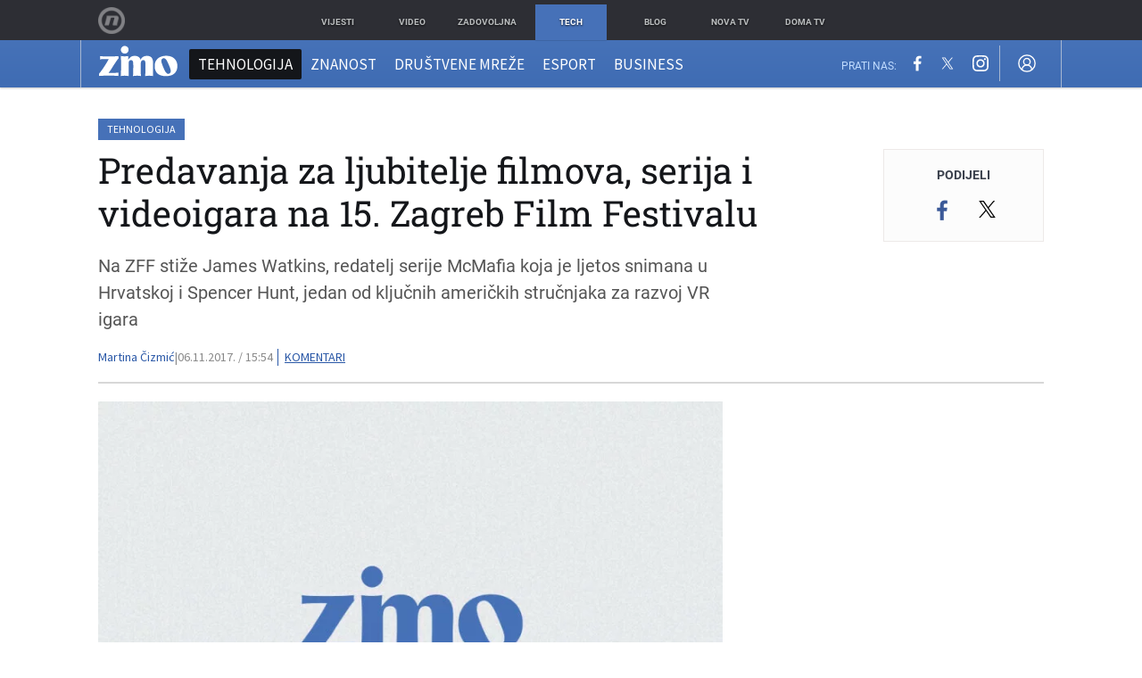

--- FILE ---
content_type: text/javascript
request_url: https://html-load.com/loader.min.js
body_size: 27886
content:
// 
!function(){function a0T(){const e=["indexOf","match","c3hwMlc5IC0zT25TJjdIPXJWNEQ7VFthdyFdTUFJL31MbA==","math-random","insertAdjacentElement","reserved1Output","blN5TkRHJ01qL288VSBsIlFFa21pWDJIe1pZSmg0JT1f","adshieldAvgRTT","ZT9gM0FVPDJaWzsJaUpFRlYnfFBhOFQ1ai0udiA6cSNIKQ==","load","b3U3ZXJjdnc5bDAxeWdobmZpcDY4NWJ6eHF0YWszc2ptNA==","/resources/","aXZtc2xyNDhhY2Uzem9rZ3h0MTBiNnA=","AdShield API cmd.push result","error on googletag.pubads()","Nm03a3dlM3Fhb2h1NWc0Yno4aQ==","dXNqbDRmaHdicHIzaXl6NXhnODZtOWV2Y243b2swYTIxdA==","eTkzcmZ0czdseHE4dmtnamVuNW0waTZ3emhhcDF1Y2Iybw==","slice","ZndiaA==","N3k6eDIxOF1VI05DfW5XYU1Te0w=","Event","Window_fetch","getItem","overflow","eDUwdzRvZTdjanpxOGtyNmk5YWZ0MnAxbmd1bG0zaHlidg==","requestAnimationFrame","as_domain","includes","decodeURI","https://html-load.com","XnpHW3dtCkNgPThCdj48Jl0wOlQgTCNweDNYbGktbikuNA==","performance","attributionSrc","querySelectorAll","Blob","IntersectionObserverEntry","tags","document.getElementsByClassName","isFirefox","http","write","setProperty","YTI3NGJjbGp0djBvbXc2ejlnNXAxM3VzOGVraHhpcmZx","headers","profile","15dPyUzy","promise tainted","filter",", body: ","HTMLMetaElement","eDhiM2xuMWs5bWNlaXM0dTB3aGpveXJ6djVxZ3RhcGYyNw==","whale","&is_brave=","statusText","HTMLImageElement","trim","UUNBQlYiXSMwamImV282dDpVdWlIZzFyUEQ0JSlSbE5rLQ==","base64 failed","v7.5.133","insertAfter","createElement","data-resource","getElementById","loader-check","TkduRThhX3kuRmpZTz00dzNdcDc=","gecko/","bWlsYmAjM0JhcV07RFRWP2UuPCAmYw==","value","contentWindow","getDeviceInfo",", cfRay: ","split","api","alphaStr","DocumentFragment","width","function a0Z(e,Z){const L=a0e();return a0Z=function(w,Q){w=w-0xf2;let v=L[w];return v;},a0Z(e,Z);}function a0e(){const eD=['onload','as_','526myoEGc','push','__sa_','__as_ready_resolve','__as_rej','addEventListener','LOADING','XMLHttpRequest','entries','getOwnPropertyDescriptor','_as_prehooked_functions','status','script_onerror','__fr','xhr_defer','href','isAdBlockerDetected','length','then','8fkpCwc','onerror','apply','readyState','_as_prehooked','set','__as_new_xhr_data','Window','catch','charCodeAt','location','document','onreadystatechange','__as_xhr_open_args','_as_injected_functions','DONE','open','toLowerCase','handleEvent','defineProperty','name','54270lMbrbp','__as_is_xhr_loading','prototype','decodeURIComponent','contentWindow','EventTarget','407388pPDlir','__as_xhr_onload','collect','get','call','JSON','setAttribute','Element','btoa','__as_is_ready_state_change_loading','GET','4281624sRJEmx','__origin','currentScript','1433495pfzHcj','__prehooked','1079200HKAVfx','window','error','687boqfKv','fetch','load','1578234UbzukV','function','remove','hostname','adshield'];a0e=function(){return eD;};return a0e();}(function(e,Z){const C=a0Z,L=e();while(!![]){try{const w=-parseInt(C(0x10a))/0x1*(-parseInt(C(0x114))/0x2)+-parseInt(C(0xf7))/0x3+-parseInt(C(0x127))/0x4*(parseInt(C(0x13c))/0x5)+parseInt(C(0x10d))/0x6+parseInt(C(0x105))/0x7+parseInt(C(0x107))/0x8+-parseInt(C(0x102))/0x9;if(w===Z)break;else L['push'](L['shift']());}catch(Q){L['push'](L['shift']());}}}(a0e,0x24a95),((()=>{'use strict';const m=a0Z;const Z={'HTMLIFrameElement_contentWindow':()=>Object[m(0x11d)](HTMLIFrameElement[m(0xf3)],m(0xf5)),'XMLHttpRequest_open':()=>Q(window,m(0x11b),m(0x137)),'Window_decodeURIComponent':()=>Q(window,m(0x12e),m(0xf4)),'Window_fetch':()=>Q(window,m(0x12e),m(0x10b)),'Element_setAttribute':()=>Q(window,m(0xfe),m(0xfd)),'EventTarget_addEventListener':()=>Q(window,m(0xf6),m(0x119))},L=m(0x116)+window[m(0xff)](window[m(0x131)][m(0x123)]),w={'get'(){const R=m;return this[R(0xf9)](),window[L];},'collectOne'(v){window[L]=window[L]||{},window[L][v]||(window[L][v]=Z[v]());},'collect'(){const V=m;window[L]=window[L]||{};for(const [v,l]of Object[V(0x11c)](Z))window[L][v]||(window[L][v]=l());}};function Q(v,l,X){const e0=m;var B,s,y;return e0(0x108)===l[e0(0x138)]()?v[X]:e0(0x132)===l?null===(B=v[e0(0x132)])||void 0x0===B?void 0x0:B[X]:e0(0xfc)===l?null===(s=v[e0(0xfc)])||void 0x0===s?void 0x0:s[X]:null===(y=v[l])||void 0x0===y||null===(y=y[e0(0xf3)])||void 0x0===y?void 0x0:y[X];}((()=>{const e2=m;var v,X,B;const y=W=>{const e1=a0Z;let b=0x0;for(let O=0x0,z=W[e1(0x125)];O<z;O++){b=(b<<0x5)-b+W[e1(0x130)](O),b|=0x0;}return b;};null===(v=document[e2(0x104)])||void 0x0===v||v[e2(0x10f)]();const g=function(W){const b=function(O){const e3=a0Z;return e3(0x113)+y(O[e3(0x131)][e3(0x110)]+e3(0x11e));}(W);return W[b]||(W[b]={}),W[b];}(window),j=function(W){const b=function(O){const e4=a0Z;return e4(0x113)+y(O[e4(0x131)][e4(0x110)]+e4(0x135));}(W);return W[b]||(W[b]={}),W[b];}(window),K=e2(0x113)+y(window[e2(0x131)][e2(0x110)]+e2(0x12b));(X=window)[e2(0x117)]||(X[e2(0x117)]=[]),(B=window)[e2(0x118)]||(B[e2(0x118)]=[]);let x=!0x1;window[e2(0x117)][e2(0x115)](()=>{x=!0x0;});const E=new Promise(W=>{setTimeout(()=>{x=!0x0,W();},0x1b5d);});function N(W){return function(){const e5=a0Z;for(var b=arguments[e5(0x125)],O=new Array(b),z=0x0;z<b;z++)O[z]=arguments[z];return x?W(...O):new Promise((k,S)=>{const e6=e5;W(...O)[e6(0x126)](k)[e6(0x12f)](function(){const e7=e6;for(var f=arguments[e7(0x125)],q=new Array(f),A=0x0;A<f;A++)q[A]=arguments[A];E[e7(0x126)](()=>S(...q)),window[e7(0x118)][e7(0x115)]({'type':e7(0x10b),'arguments':O,'errArgs':q,'reject':S,'resolve':k});});});};}const I=W=>{const e8=e2;var b,O,z;return e8(0x101)===(null===(b=W[e8(0x134)])||void 0x0===b?void 0x0:b[0x0])&&0x0===W[e8(0x11f)]&&((null===(O=W[e8(0x134)])||void 0x0===O?void 0x0:O[e8(0x125)])<0x3||!0x1!==(null===(z=W[e8(0x134)])||void 0x0===z?void 0x0:z[0x2]));},M=()=>{const e9=e2,W=Object[e9(0x11d)](XMLHttpRequest[e9(0xf3)],e9(0x133)),b=Object[e9(0x11d)](XMLHttpRequest[e9(0xf3)],e9(0x12a)),O=Object[e9(0x11d)](XMLHttpRequestEventTarget[e9(0xf3)],e9(0x128)),z=Object[e9(0x11d)](XMLHttpRequestEventTarget[e9(0xf3)],e9(0x112));W&&b&&O&&z&&(Object[e9(0x13a)](XMLHttpRequest[e9(0xf3)],e9(0x133),{'get':function(){const ee=e9,k=W[ee(0xfa)][ee(0xfb)](this);return(null==k?void 0x0:k[ee(0x103)])||k;},'set':function(k){const eZ=e9;if(x||!k||eZ(0x10e)!=typeof k)return W[eZ(0x12c)][eZ(0xfb)](this,k);const S=f=>{const eL=eZ;if(this[eL(0x12a)]===XMLHttpRequest[eL(0x136)]&&I(this))return this[eL(0x100)]=!0x0,E[eL(0x126)](()=>{const ew=eL;this[ew(0x100)]&&(this[ew(0x100)]=!0x1,k[ew(0xfb)](this,f));}),void window[eL(0x118)][eL(0x115)]({'type':eL(0x122),'callback':()=>(this[eL(0x100)]=!0x1,k[eL(0xfb)](this,f)),'xhr':this});k[eL(0xfb)](this,f);};S[eZ(0x103)]=k,W[eZ(0x12c)][eZ(0xfb)](this,S);}}),Object[e9(0x13a)](XMLHttpRequest[e9(0xf3)],e9(0x12a),{'get':function(){const eQ=e9;var k;return this[eQ(0x100)]?XMLHttpRequest[eQ(0x11a)]:null!==(k=this[eQ(0x12d)])&&void 0x0!==k&&k[eQ(0x12a)]?XMLHttpRequest[eQ(0x136)]:b[eQ(0xfa)][eQ(0xfb)](this);}}),Object[e9(0x13a)](XMLHttpRequestEventTarget[e9(0xf3)],e9(0x128),{'get':function(){const ev=e9,k=O[ev(0xfa)][ev(0xfb)](this);return(null==k?void 0x0:k[ev(0x103)])||k;},'set':function(k){const el=e9;if(x||!k||el(0x10e)!=typeof k)return O[el(0x12c)][el(0xfb)](this,k);const S=f=>{const er=el;if(I(this))return this[er(0xf2)]=!0x0,E[er(0x126)](()=>{const eX=er;this[eX(0xf2)]&&(this[eX(0xf2)]=!0x1,k[eX(0xfb)](this,f));}),void window[er(0x118)][er(0x115)]({'type':er(0x122),'callback':()=>(this[er(0xf2)]=!0x1,k[er(0xfb)](this,f)),'xhr':this});k[er(0xfb)](this,f);};S[el(0x103)]=k,O[el(0x12c)][el(0xfb)](this,S);}}),Object[e9(0x13a)](XMLHttpRequestEventTarget[e9(0xf3)],e9(0x112),{'get':function(){const eB=e9;return z[eB(0xfa)][eB(0xfb)](this);},'set':function(k){const es=e9;if(x||!k||es(0x10e)!=typeof k)return z[es(0x12c)][es(0xfb)](this,k);this[es(0xf8)]=k,this[es(0x119)](es(0x109),S=>{const ey=es;I(this)&&window[ey(0x118)][ey(0x115)]({'type':ey(0x122),'callback':()=>{},'xhr':this});}),z[es(0x12c)][es(0xfb)](this,k);}}));};function P(W){return function(){const eg=a0Z;for(var b=arguments[eg(0x125)],O=new Array(b),z=0x0;z<b;z++)O[z]=arguments[z];return this[eg(0x134)]=O,W[eg(0x129)](this,O);};}function Y(W,b,O){const et=e2,z=Object[et(0x11d)](W,b);if(z){const k={...z,'value':O};delete k[et(0xfa)],delete k[et(0x12c)],Object[et(0x13a)](W,b,k);}else W[b]=O;}function D(W,b,O){const ej=e2,z=W+'_'+b,k=w[ej(0xfa)]()[z];if(!k)return;const S=ej(0x108)===W[ej(0x138)]()?window:ej(0x132)===W?window[ej(0x132)]:ej(0xfc)===W?window[ej(0xfc)]:window[W][ej(0xf3)],f=function(){const eK=ej;for(var A=arguments[eK(0x125)],U=new Array(A),F=0x0;F<A;F++)U[F]=arguments[F];try{const J=j[z];return J?J[eK(0xfb)](this,k,...U):k[eK(0xfb)](this,...U);}catch(G){return k[eK(0xfb)](this,...U);}},q=O?O(f):f;Object[ej(0x13a)](q,ej(0x13b),{'value':b}),Object[ej(0x13a)](q,ej(0x106),{'value':!0x0}),Y(S,b,q),window[ej(0x117)][ej(0x115)](()=>{const ex=ej;window[ex(0x111)]&&!window[ex(0x111)][ex(0x124)]&&S[b]===q&&Y(S,b,k);}),g[z]=q;}window[K]||(w[e2(0xf9)](),D(e2(0x11b),e2(0x137),P),D(e2(0xfe),e2(0xfd)),D(e2(0x12e),e2(0x10b),N),(function(){const eN=e2,W=(z,k)=>new Promise((S,f)=>{const eE=a0Z,[q]=k;q[eE(0x121)]?f(k):(E[eE(0x126)](()=>f(k)),z[eE(0x119)](eE(0x10c),()=>S()),window[eE(0x118)][eE(0x115)]({'type':eE(0x120),'reject':()=>f(k),'errArgs':k,'tag':z}));}),b=Object[eN(0x11d)](HTMLElement[eN(0xf3)],eN(0x128));Object[eN(0x13a)](HTMLElement[eN(0xf3)],eN(0x128),{'get':function(){const eI=eN,z=b[eI(0xfa)][eI(0xfb)](this);return(null==z?void 0x0:z[eI(0x103)])||z;},'set':function(z){const eo=eN;var k=this;if(x||!(this instanceof HTMLScriptElement)||eo(0x10e)!=typeof z)return b[eo(0x12c)][eo(0xfb)](this,z);const S=function(){const ei=eo;for(var f=arguments[ei(0x125)],q=new Array(f),A=0x0;A<f;A++)q[A]=arguments[A];return W(k,q)[ei(0x12f)](U=>z[ei(0x129)](k,U));};S[eo(0x103)]=z,b[eo(0x12c)][eo(0xfb)](this,S);}});const O=EventTarget[eN(0xf3)][eN(0x119)];EventTarget[eN(0xf3)][eN(0x119)]=function(){const eM=eN;for(var z=this,k=arguments[eM(0x125)],S=new Array(k),f=0x0;f<k;f++)S[f]=arguments[f];const [q,A,...U]=S;if(x||!(this instanceof HTMLScriptElement)||eM(0x109)!==q||!(A instanceof Object))return O[eM(0xfb)](this,...S);const F=function(){const eP=eM;for(var J=arguments[eP(0x125)],G=new Array(J),H=0x0;H<J;H++)G[H]=arguments[H];return W(z,G)[eP(0x12f)](T=>{const eY=eP;eY(0x10e)==typeof A?A[eY(0x129)](z,T):A[eY(0x139)](...T);});};O[eM(0xfb)](this,q,F,...U);};}()),M(),window[K]=!0x0);})());})()));","getAttributeNames","cmd","MG96dXBrcng2cWp3bnlnbDM0bTdpOXRoMWY4djJiZWM1","reduce","version","Failed to fetch script: ","d2VneWpwenV4MzhxMmE5dm1pZm90","async","responseURL","width not removed","getPropertyValue","idx","isInIframe","player","body","HTMLStyleElement","samsungbrowser","tagName","last_bfa_at","div","dVY2fSlRJz9Ee1NlQU1YNDtFZg==","configIndex","ZmthZA==","startsWith","trident","dataset","Timed out waiting for consent readiness","PerformanceEntry","language","extra","pubads","N3o+Z317L1cjYGNbWlQmc0k8Mi1oYUtYWW4Kbyl4U0ZB","ME5tfXViQzlMNmt7Nygibng+cz1Lb11JQncveVNnZiVX","keys","document","atob-btoa","replaceScriptElementAsync","toString","NWY7VnQicURMQjkxJ20KfT9SNlMoWiNBYEpyMEhRbEtQKQ==","srcset","send","removeProperty","ping","TopLevelCss","endpoint","query","type","get-computed-style","as_loader_version","add","CSSStyleDeclaration.set/get/removeProperty","InE0CkozZmtaaGombHRgd0g1MFQ9J2d8KEVQW0ItUVlE","MW53c3I3dms4ZmgwbDN1dDkyamlncXg2ejQ1Y3BibXlv","__tcfapi not found within timeout","as-revalidator","from","@@toPrimitive must return a primitive value.","object","d3IyNzV5b2dzajRrdjAzaXpjbngxdWFxYjhwZmxtNnRo","lastIndexOf","Tig5fCEvX1JEdjZRKSI4P0wjaFdscjs=","inventories_key","cWJ1dw==","close","bGU0OTcxbTVpcnB1a3hqdjNzcTJvOHk2MGduYnp0aHdmYQ==","_fa_","appendChild","Y3E5ODM0a2h3czJ0cmFnajdmbG55bXU=","http://","responseText","cXA1cjg0Mnljdnhqb3diYXo3dWh0czlnazZpMGVtbjEzZg==","Element.remove","bkVlSkthLjpQe0E7eDBVTCI0J1hGbXx9d2Z2elEjN1pTKA==","keyval","href",", source length: ","M2Jwa2ltZnZ4ZTcxNm56b3lydzBxNTI=","bzVoa203OHVwMnl4d3Z6c2owYXQxYmdscjZlaTQzbmNx","735798AytbrG","https:","userAgent","currentScript","VHNwektcVnZMMzkpOlBSYTh4Oy51ZyhgdD93XTZDT2ZGMQ==","originalUrl","S1ppe140PG0iNSdjJQpYTHVyeXBxQThbZUl3LURSfGtiQg==","CrOS","X-Crc32","reload","then","wrong googletag.pubads()","shift",". Phase: ","Failed to decode protect-url: url is empty","14074841APAnTL","eventStatus","sleipnir/","innerHTML","Yzc4NjNxYnNtd3k1NG90bmhpdjE=","atob","cDkxdHp4NGlic2h3ZjNxeWVuNTA2dWdvMm1rdjhscmpjNw==","eDI5aGI4cHd2c2lsY21xMDY1dDQzN3JueXVvMWpmemtl","createContextualFragment","NodeList",", StatusCode: [","DOMParser","baseURI","&error=","a24xZWhvNmZqYnI0MHB4YzlpMnE=","PEdjcE9JLwl6QVglNj85byByLmJtRlJpZT5Lc18pdjtWdQ==","text/css","check","left","EventTarget_addEventListener","&type=negotiate_fail","title","Invalid protect url: ","EventTarget","safari","https://report.error-report.com/modal?","getElementsByTagName","VGhlcmUgd2FzIGEgcHJvYmxlbSBsb2FkaW5nIHRoZSBwYWdlLiBQbGVhc2UgY2xpY2sgT0sgdG8gbGVhcm4gbW9yZS4=","function","Node_baseURI","window","def","aXRoYw==","removeChild","https://report.error-report.com/modal?eventId=&error=","src","as_modal_loaded","error","ing","__gpp","some","WwllJjVCXlc+MCMKcmJxSTd9LUF8Yw==","AdShield API cmd.push","findLastIndex","RegExp","find","true","error on contentWindow","bWpiMGZldTZseng3a3FoZ29wNGF0ODMxYzkyeXdpcjVu","setIsTcfNeeded","cmVzZXJ2ZWQx","min","can't access document.hidden","Failed to get key from: ","sectionChange","cssText","innerHeight","Failed to load website due to adblock: ","cGxiaTIxY3hmbW8zNnRuNTB1cQ==","reserved1Input","parentNode","Failed to load script: ","ar-v1","as-extra","get","opt/","Invalid reserved state: ","document.classList.contains","_as_res","document.classList.remove not work","cadmus script blocked","undefined","dispatchEvent","open","Date.now is not a function","link","intersectionRatio","reserved2","cookie","Failed to execute packing script","setAttribute","rel","Promise","dzFHcD4weUJgNVl0XGU0Ml1eQzNPVVhnYiBufWEnVGZxew==","isNaN","replaceState","parseFromString","cachedResultIsInAdIframe","getEntriesByType","scrollX","eX1YV11PJkdsL0N0KXNZQjgtYkY0UgpEJ3BTRTBcdS5aUA==","stack","Worker","cXhuNml1cDNvdDhnejdmbGN3MDlieQ==",'{"apply-ratio":1,"',"document.querySelector","Node_appendChild","[data-uri]","document - find element","Function","VW4gcHJvYmzDqG1lIGVzdCBzdXJ2ZW51IGxvcnMgZHUgY2hhcmdlbWVudCBkZSBsYSBwYWdlLiBWZXVpbGxleiBjbGlxdWVyIHN1ciBPSyBwb3VyIGVuIHNhdm9pciBwbHVzLg==","toLowerCase","a3luYg==","stylesheet","b2lscjg3dDZnMXFiejVlZjRodnB5Y3VqbXgzbndzMDJrOQ==","Yml4cXJod245emptNTRvMTJmZTBz","element-attributes","/view","859378nLtKHt","10MzJAyR","#as_domain","Element","element-tagName","reject","responseXML","utf-8",", X-Length: ","num","aXJycg==","getComputedStyle",'{"type": "tag", "marshalled": "<html></html>"}',"close-error-report","setInterval","origin","script not executed(blob)","dXk4b2EyczZnNGozMDF0OWJpcDdyYw==","unknown","parseInt","HTMLVideoElement","isSafari","clearTimeout","tcloaded","srcdoc","HTMLScriptElement","ar-yahoo-v1","c204ZmtocndhOTR5MGV1cGoybnEx","iframe",".js","eDVBOGhFOT0KUUcxIkN1SidvVihJKT5sYlc0RCNlIEw2","isSleipnir","papi","SktqJUlWels8RUgmPUZtaWN1TS46CVMteFBvWnM3CmtB","getAttribute","documentElement","transferSize","div#contents","string-try-catch","img","QjggL1k5b11WSENfcDN5dApoVE9OaTVxNklHLXI9Mmcl","eDxbeWtZJTEtc0s5X0MwUmFqIzhPTGxdL0h3aHFGVQkz","none","crios","Element_innerHTML","Error","getBoundingClientRect","textContent","json","HTMLIFrameElement","ODk1dDdxMWMydmVtZnVrc2w2MGh5empud28zNGJ4cGdp","scrollY","adshieldMaxRTT","connection","MzZxejBtdjl0bmU3a3dyYTVpMXVqeDI4b3lmc3BjZ2xoNA==","blob:","[native code]","VzB8N196fXtyb1lraFhMXiUoJy8+TnRRR2d1WlNBNHZV","listenerId","edg/","reserved2Output","NFdCXTM+CW89bk12Y0thd19yVlI3emxxbSlGcGA6VGdPJw==","isArray","aTtVaidbPHciRFQwbFpMZ1M4ZiNoeHNNVn10eTpFLSlg","resolve","join","hidden","cmE7TUg3emZBb1EJeFRVaD9uPSFOSks5PHZgNXsjbVsz","postMessage","Jmo8UkRzW1c+YnVrTWBjPzEpCWw=","as_window_id","_isTcfNeeded","tcString","alt","replace","ariaLabel","as-async","IFrame","], X-Crc32: ","head","encodeURI","Date.now is not a number","<html></html>","Element_getAttribute","stopPropagation","bml1ZTh0bXlhY2ozbDkxcTY1Znhid3pydjdwbzJnazQw","b3V0cHV0","innerText","visualViewport","225rcMLru","/script/","stringify","chrome","POST","parent","String","aWQ=","X2w8IFZ6cURGOjJnNjF3e2ltKCI3TEFaYS9eaiVcJ0s/","regexp-test","__sa_","MessagePort","parentElement","test/v1ew/failed","firefox","source","div#contents > span#ads","sping","floor","domain switched","Script","X-Length","Css","jkl","domain switch: no src attribute","encodedBodySize","__tcfapi","onreadystatechange","removeAttribute","N3VpbDVhM2d4YnJwdHZqZXltbzRjMDl3cXpzNjgybmYx","dWwyb3cwMWo5enE1OG1mazRjdjM3YWJzeWlndGVoNnhu","aW5wdXQ=","Clean.io Inc.","object-keys","as_","all","search","bTByeWlxdDgzNjJwMWZhdWxqNHpnaA==","Navigator","data-query","hash","delete","azk2WUsodi8mSUNtR0IJNWJ6YT9IY1BfMVcgcVJvQS49Cg==","YmphM3prZnZxbHRndTVzdzY3OG4=","httpEquiv","getOwnPropertyDescriptor","replaceSync","loader","isInAdIframe","https://report.error-report.com/modal?eventId=&error=Vml0YWwgQVBJIGJsb2NrZWQ%3D&domain=","azUyM3RscHplcXZzMHlqaDgxb2d1YTZ3bmJyN2M5bWY0aQ==","XMLHttpRequest.onreadystatechange","ybar","a2Zwdg==","&domain=","getTime","contains","exec","str","fetchLater","Invalid protect url prefix: ","insertBefore","wp-data","appendScriptElementAsync","getGPPData","mailto:","JSON","childElementCount","top","fromCharCode","PTZhMEc+UE9vMzdudj94JjFgXTJ0","googletag","http:","bmxvYw==","outerWidth","can't access user-agent","MWtvaG12NHJsMDgzNjJhaXA3ZmpzNWN0YnF5Z3p3eG5l","XMLHttpRequest","MessageEvent","Loader aborted: ","charset","iterator","isInRootIframe","resource","&host=","contentDocument","btoa","Number","DOMTokenList","a2AoNTl3aikie2c+c1xvNlRpQXgKTFA/cWFwdDBdLUl5ZQ==","response","about:","__gpp not found within timeout","dXl5aw==","span","childNodes","abc","eWJmcQ==","), url: ","defineProperty","insertAdjacentHTML","HTMLElement","style","cmVzZXJ2ZWQyT3V0cHV0","fetchScript error(script malformed), url: ","purpose","Element_attributes","728px","ZWhvcg==","bWFHO0ZULmUyY1l6VjolaX0pZzRicC1LVVp5PHdMCl8/","O2ZlUVhcLk54PHl9MgpVOWJJU0wvNmkhWXUjQWh8Q15a","tag","forEach","resources://","nthChildOf","LklwPnN6SjhFd2FoWU0vdjt5S2M9ZgooW19UIHEzbk9T","&title=","PerformanceResourceTiming","version=","input","yahoo-mail-v1","UWpeIE5DVXY1NGxlIlZNbV8zMEdM","Response","NW52MWllZ3phMjY5anU4c29reTA0aDNwN3JsdGN4bWJx","FontFace","UserAgent","catch","name","WEVRNSU8Sl9oIy4wZj92ZUs6ewlDdXRqYEJQOE5HVWIp","addEventListener","property","setTimeout","application/javascript","fromEntries","Click","Py0wOHRQKEpIMUVHeyVbaiZzIiBENWs=","duration","initial","https://","function a0v(F,v){const h=a0F();return a0v=function(L,H){L=L-0x85;let E=h[L];return E;},a0v(F,v);}function a0F(){const y=['length','includes','removeEventListener','99DdfTHL','message','426867skijjn','926090UmJmXE','5618020JaGBio','forEach','delete','9152640ERdRZO','get','c3RyaW5n','setTimeout','handleEvent','eval','requestIdleCallback','399064oRTnwg','168YhZGAx','test','requestAnimationFrame','error','call','set','addEventListener','filter','load','61678oqLYfA','setInterval','ZnVuY3Rpb24','prototype','click','3732384LyVUeN','27bKBjKK','slice'];a0F=function(){return y;};return a0F();}(function(F,v){const i=a0v,h=F();while(!![]){try{const L=-parseInt(i(0x94))/0x1+parseInt(i(0x9e))/0x2*(parseInt(i(0x86))/0x3)+-parseInt(i(0xa3))/0x4+parseInt(i(0x89))/0x5+parseInt(i(0x8d))/0x6+parseInt(i(0x88))/0x7*(parseInt(i(0x95))/0x8)+-parseInt(i(0xa4))/0x9*(parseInt(i(0x8a))/0xa);if(L===v)break;else h['push'](h['shift']());}catch(H){h['push'](h['shift']());}}}(a0F,0xf2094),((()=>{const G=a0v,F=(E,B)=>typeof E===B,v=atob(G(0xa0)),h=atob(G(0x8f));if(!F(h,h))return;{const E=RegExp[G(0xa1)][G(0x96)];RegExp[G(0xa1)][G(0x96)]=function(B){const g=G;return E[g(0x99)](this,B);};}[G(0x97),G(0x93),G(0x9f),G(0x90)][G(0x9c)](B=>window[B])[G(0x8b)](B=>window[B]=H(window[B],B)),EventTarget[G(0xa1)][G(0x9b)]=H(EventTarget[G(0xa1)][G(0x9b)],G(0x9b),0x1),EventTarget[G(0xa1)][G(0x85)]=H(EventTarget[G(0xa1)][G(0x85)],G(0x85),0x1);const L=new Map();function H(B,u){const P=G;let p=arguments[P(0xa6)]>0x2&&void 0x0!==arguments[0x2]?arguments[0x2]:0x0;return function(){const o=P;for(var S=arguments[o(0xa6)],K=new Array(S),N=0x0;N<S;N++)K[N]=arguments[N];const Q=K[o(0xa5)](0x0,p),Y=K[p],b=K[o(0xa5)](p+0x1);if(!Y)return B[o(0x99)](this,...K);if(o(0x9f)!==u&&o(0x90)!==u&&!F(Y,v)&&!F(Y[o(0x91)],v))return B[o(0x99)](this,...K);let f=null;if(o(0x9b)===u||o(0x85)===u){const I=[o(0x9d),o(0x98),o(0x87),o(0xa2)],J=Q[0x0];if(!I[o(0xa7)](J))return B[o(0x99)](this,...K);L[o(0x8e)](this)||L[o(0x9a)](this,new Map()),L[o(0x8e)](this)[o(0x8e)](J)||L[o(0x8e)](this)[o(0x9a)](J,new Map()),f=L[o(0x8e)](this)[o(0x8e)](J)[o(0x8e)](Y);}if(f=f||function(){const W=o;for(var x=arguments[W(0xa6)],X=new Array(x),m=0x0;m<x;m++)X[m]=arguments[m];return F(Y,v)?Y[W(0x99)](this,...X):F(Y,h)?window[W(0x92)](Y):F(Y[W(0x91)],v)?Y[W(0x91)][W(0x99)](Y,...X):void 0x0;},o(0x9b)===u){const x=Q[0x0];L[o(0x8e)](this)[o(0x8e)](x)[o(0x9a)](Y,f);}else{if(o(0x85)===u){const X=Q[0x0],m=L[o(0x8e)](this)[o(0x8e)](X)[o(0x8e)](Y)||Y;return L[o(0x8e)](this)[o(0x8e)](X)[o(0x8c)](Y),B[o(0x99)](this,...Q,m,...b);}}return B[o(0x99)](this,...Q,f,...b);};}})()));","insertRule","728","picrew.me","removeItem","MUVIYi58dT9wKHFmUGl0eSdyNk8lCXc9XTlCSlJEOzo4aw==","document.getElementsByTagName","&url=","Date.now","naver","&request_id=","prototype","XncgVl8xcWs2OmooImc+aSVlfEwyY0k=","script:","action","outerHTML","json.parse","Rzc1MmVgTFh4J1ptfTk8CXs/Rg==","content","Node","Integrity check failed: ","bXRlcWgweXM2MnAxZnhqNTg5cm80YXVuemxpZzNjN3diaw==","frames","HTMLLinkElement","https://cadmus.script.ac","string","7Y6Y7J207KeA66W8IOu2iOufrOyYpOuKlCDspJEg66y47KCc6rCAIOuwnOyDne2WiOyKteuLiOuLpC4g7J6Q7IS47ZWcIOuCtOyaqeydhCDrs7TroKTrqbQgJ+2ZleyduCfsnYQg7YG066at7ZWY7IS47JqULg==","width not set properly","pathname","parse","finally","AS-ENCODED-VAL","charAt","&message=","getElementsByClassName","display","now","eval","577710gMJeMI","promise","server","adshield-api","clearInterval","setItem","Y3J4bWpmN3loZ3Q2bzNwOGwwOWl2","Y29rcQ==","4832MnvKHA","})()","scrollHeight","OWptYW53eXF4MHM1NHp1dG82aA==","c3ZtbQ==","concat","Firefox/","poster","symbol","log","searchParams","status code: ","boundingClientRect","append","classList","opr","Date","remove","className","return this","requestIdleCallback","document - link element","scribd.com","getWindowId","replaceChild","Element_setAttribute","matches",'","width":160,"height":600,"position":{"selector":"div#contents","position-rule":"child-0","insert-rule":[]},"original-ads":[{"selector":"div#contents > span#ads"}],"attributes":[]}]}',"confirm","collect","ZW93NXJmbHVxOHg0emdqNzBwMTNjaTZtaDJzOXRua2Fidg==","useragent","cmVzZXJ2ZWQxT3V0cHV0","outerHeight","isGecko","script not executed(inline)","host","target","querySelector","bTg5NjFxd3pnaHUyN3hlb2FwbjNrNWlsdnJmamM0c3l0MA==","adshield","/report?","apply","(function(){","wrong contentWindow","no purpose 1 consent","document.createElement","addModule","KHIlOTZqVks3e2tQCWdEaE9jRnMnMTtNIkl1UVoveXFB","port","dmtkcw==","document.documentElement.clientWidth, clientHeight","tel:","alert","RVlmP1JOMmF9V2JVNWVIX3xTdEpv","number","fGAJJ1JxajZDTldIXUk4c3g3dTNm","fetch","char must be length 1","ddg/","flatMap","NmFreWhvcjgwbTM3c2xmdzF2eHA=","referrer","fXFCPHpgUFpbWUg6MHNqdmFPcA==","child-0","Jm0yR1Q1SXJQIiAuQihvPTppZ2JKcFduejd0Y3ZOWmA+Cg==","tri","nextSibling","em1wYw==","javascript:","setHTMLUnsafe","Version/","responseType","consents","Cf-Ray","brave","1947952lPqypV","call","message","right","test","Math","M2M1MWdvcTQwcHphbDlyNnh1dnRrZXkyc3duajdtaWhi","Headers","eXB3engydXNtOG9nNXE3NHRhbmxiNnJpM3ZjZWhqOWtmMQ==","hostage","writeln","/resources/v2/","frameElement","requestIdleCallback not exists","decodeURIComponent","edge","setAttributeNS","length","Window","MyV0CXsycmNrZnlYUl0/TksmL0ZndztUU01tbi03X2lVLg==","evaluate","cache_is_blocking_ads","android","bottom","czN6Ym85YWhnZjdsazV5MGN1bXJwcW53eDZpNGpldnQy","calculatorsoup.com","output","recovery","ghi","set","AdShield API","readyState","abs","_as_req","CSSStyleSheet","ZGdnbg==","rtt","JlhEX1FPaE1ybHRwUjFjNHpHClk=","NGJvdjI4c3lxN3hhY2VnNjVmbTA5cnQzbGlobmt1empwMQ==","try-catch","parseFloat","onLine","stopImmediatePropagation","removeEventListener","djlhcHlpazYyMzBqNW1sN244YnVxcmYxemdzY2V3eHQ0","HTMLMediaElement","innerWidth","Url","Map","matchAll","test/view/passed","children","prod","aXp4c29tcWgzcDhidmdhNDl3N2Z5MnRsdWM2ZTVuMDFy","constructor","sentrySampleRatio","reserved2Input","ABCDEFGHIJKLMNOPQRSTUVWXYZabcdefghijklmnopqrstuvwxyz","width: 100vw; height: 100vh; z-index: 2147483647; position: fixed; left: 0; top: 0;","token=","Document","navigator","History",", Script-Crc32: ","status","inventory_name","encodeURIComponent","URL","script","HTMLFormElement","eventName","hasAttribute","reserved1","data-src","ZnU2cXI4cGlrd2NueDFhc3RtNDc5YnZnMmV6bG8wM2h5","Window_decodeURIComponent","entries","cWdwazM3NW50bDhqdzlybXgyaTBoYzF6dXY0b2J5NnNlZg==","AdShield API cmd","location","(E2) Invalid protect url: ","data","Array","YEg7NFN5TUIuCmZ1eG52I1JyUDNFSlEmOVlbTzBjCUNVbw==","random","CSSStyleDeclaration","toPrimitive","elem","map","endsWith","charCodeAt","fetchScript error(status: ","pubkey","copyScriptElement","push","HTMLSourceElement","edgios","scrollX,Y","resources-v2://","QiBjMQkzRlklPGZfYjJsdV44Wk5DeiNHJ3ZXTTdyJlE9","data:","TlhHdDU9fV1iSWtoKThUPnAtfGVXcw==","string-api","race","URLSearchParams","Object","text","cnlwYQ==","attributes","signalStatus","document.getElementById","Chrome/","opera","Range","1423533WJYeHX","NzRoZnZidGNqMmVyb2EwdWw1Nnl3M2lucXhrZ3A5bTF6cw==","N2d0a3JwYzQ1bndoNmk4amZ2OTNic3lsYXFlem11Mm8xMA==","script malformed. source length: ","self","Forcepoint","SharedStorageWorklet","scrollWidth","createObjectURL","isBrave","MHQ4a2JmMjZ1ejlzbWg3MTRwY2V4eQ==","intersectionRect","document.head.appendChild, removeChild, childNodes","em5iZw==","cmVzZXJ2ZWQxSW5wdXQ=","eVw2WmcxcW1ea3pjJ3woWWlvUiI+Rgo=","Nm52OGNqZ3picXMxazQ5d2x4NzUzYWU=","1sqnxYP","sendBeacon",'":[{"id":"',"data-sdk","debug","worldhistory.org","Node_insertBefore","warn","height","a3JCSnREKFFsdl4+I1toe1gxOW8mU0VBTS9uIk89IDA1UA==","setImmediate","e2VGJU9YclEyPm5wM0pOXTQ3dQ==","focus/","fxios/","document.querySelectorAll","reverse","revokeObjectURL","bnh6bg==","hostname","cGhtMjF2OWN3NGI3M3lnbG5meG90YXpzdWo4cXJrNjUwaQ==","pagehide","sdkVersion","VHg8V3xYdmN1YkN6LWVrVS8gb2lNCSY6JUlnPjJoe3Nb","aG5bUlhtfERPSC86LkVWS0o7NH1TVQ==","HTMLAnchorElement","XHlqTUYtZiJSWwlId3hucylwSUMxPTI1OEU5NlBLOkpPCg==","localStorage","loading","xhr.onreadystatechange not set","closest","url","protocol","eventId=","max","OTF5c3hlOGx1b3JuNnZwY2l3cQ==","dmJybDRzN3U5ZjhuejVqcHFpMG13dGU2Y3loYWcxM294","bzlxemF4dHA0MDZ3a2U3aWIyZzM4Znltdmo1bGNoMW5y","Zm1qeA==","useractioncomplete","document.hidden","cmVzZXJ2ZWQySW5wdXQ=","combo","elementFromPoint","cmVzZXJ2ZWQy","isSamsungBrowser","findIndex","KAlFSENfO3MvLldnTmZWbCB6OU1ZaFF9VGo6SkZVUykj"];return(a0T=function(){return e})()}function a0O(e,t){const n=a0T();return(a0O=function(e,t){return n[e-=184]})(e,t)}(function(){const e=a0O,t=a0T();for(;;)try{if(282192==parseInt(e(778))/1*(parseInt(e(297))/2)+-parseInt(e(761))/3+-parseInt(e(647))/4+parseInt(e(871))/5*(-parseInt(e(981))/6)+-parseInt(e(563))/7+parseInt(e(571))/8*(-parseInt(e(386))/9)+-parseInt(e(298))/10*(-parseInt(e(189))/11))break;t.push(t.shift())}catch(e){t.push(t.shift())}})(),(()=>{"use strict";const e=a0O;var t={};t.g=function(){const e=a0O;if(e(960)==typeof globalThis)return globalThis;try{return this||new Function(e(590))()}catch(t){if(e(960)==typeof window)return window}}();const n=e=>{const t=a0O;let n=0;for(let o=0,r=e[t(664)];o<r;o++)n=(n<<5)-n+e[t(737)](o),n|=0;return n},o=class{static[e(206)](){const t=e;var o,r;let i=arguments[t(664)]>0&&void 0!==arguments[0]?arguments[0]:t(674),c=!(arguments[t(664)]>1&&void 0!==arguments[1])||arguments[1];const a=Date[t(561)](),s=a-a%864e5,l=s-864e5,d=s+864e5,u=t(420)+n(i+"_"+s),m=t(420)+n(i+"_"+l),f=t(420)+n(i+"_"+d);return u===m||u===f||m===f||!(null!==(o=null!==(r=window[u])&&void 0!==r?r:window[m])&&void 0!==o?o:window[f])&&(c&&(window[u]=!0,window[m]=!0,window[f]=!0),!0)}};function r(t){const n=e;return(r=n(217)==typeof Symbol&&n(579)==typeof Symbol[n(467)]?function(e){return typeof e}:function(e){const t=n;return e&&t(217)==typeof Symbol&&e[t(701)]===Symbol&&e!==Symbol[t(536)]?t(579):typeof e})(t)}function i(t,n,o){const i=e;return c=function(e){const t=a0O;if(t(960)!=r(e)||!e)return e;var n=e[Symbol[t(733)]];if(void 0!==n){var o=n[t(648)](e,t(550));if(t(960)!=r(o))return o;throw new TypeError(t(959))}return String(e)}(n),(n=i(579)==r(c)?c:c+"")in t?Object[i(485)](t,n,{value:o,enumerable:!0,configurable:!0,writable:!0}):t[n]=o,t;var c}const c=8e3;class a{static[e(238)](t){this[e(368)]=t}static[e(253)](t){const n=e;let o=!(arguments[n(664)]>1&&void 0!==arguments[1])||arguments[1],r=arguments[n(664)]>2&&void 0!==arguments[2]?arguments[2]:n(804);try{return o&&(t=s(t)),window[r][n(848)](t)}catch(e){return""}}static[e(676)](t,n){const o=e;let r=!(arguments[o(664)]>2&&void 0!==arguments[2])||arguments[2],i=arguments[o(664)]>3&&void 0!==arguments[3]?arguments[3]:o(804);try{if(r&&(t=s(t)),!this[o(368)])return window[i][o(568)](t,n);(async function(){const e=o,{enableGpp:r=!1}={},a=await function(){const{tcfTimeoutMs:e=c,requireTcString:t=!0}={};return new Promise((async(n,o)=>{const r=a0O;try{var i,a;await function(){const e=a0O;let t=arguments[e(664)]>0&&void 0!==arguments[0]?arguments[0]:c;return new Promise(((n,o)=>{const r=e,i=Date[r(561)](),c=()=>{const e=r;e(217)!=typeof window[e(412)]?Date[e(561)]()-i>t?o(new Error(e(956))):setTimeout(c,50):n(window[e(412)])};c()}))}(e);let s=!1;const l=e=>!(!e||r(320)!==e[r(190)]&&r(816)!==e[r(190)]||t&&!e[r(369)]),d=(e,t)=>{const o=r;if(t&&!s&&l(e)){s=!0;try{var i,c;null===(i=(c=window)[o(412)])||void 0===i||i[o(648)](c,o(690),2,(()=>{}),e[o(355)])}catch{}n(e)}};null===(i=(a=window)[r(412)])||void 0===i||i[r(648)](a,r(515),2,d),setTimeout((()=>{s||o(new Error(r(929)))}),e)}catch(e){o(e)}}))}();if(!function(e){const t=a0O;var n,o;return!!(null!==(n=null===(o=e[t(491)])||void 0===o?void 0:o[t(644)])&&void 0!==n?n:{})[1]}(a))throw new Error(e(616));let s;if(r)try{s=await function(){const t=e;let n=arguments[t(664)]>0&&void 0!==arguments[0]?arguments[0]:6e3;return new Promise(((e,o)=>{const r=t,i=Date[r(561)](),c=()=>{const t=r;t(217)!=typeof window[t(228)]?Date[t(561)]()-i>n?o(new Error(t(478))):setTimeout(c,50):(()=>{const n=t;try{var o,r,i,c;null===(o=(r=window)[n(228)])||void 0===o||o[n(648)](r,n(515),((t,o)=>{const r=n;o&&t&&(r(243)===t[r(717)]||r(756)===t[r(717)])&&e(t)})),null===(i=(c=window)[n(228)])||void 0===i||i[n(648)](c,n(450),((t,o)=>{o&&t&&e({eventName:n(523),data:t})}))}catch{}})()};c()}))}()}catch(t){console[e(785)](t)}return{result:await Promise[e(361)]((o=>{const r=e;let{tcData:c,gppInfo:a}=o;window[i][r(568)](t,n)})({tcData:a,gppInfo:s})),tcData:a,gppInfo:s}})()[o(512)]((e=>{}))}catch(e){}}static[e(588)](t){const n=e;let o=!(arguments[n(664)]>1&&void 0!==arguments[1])||arguments[1],r=arguments[n(664)]>2&&void 0!==arguments[2]?arguments[2]:n(804);try{return o&&(t=s(t)),window[r][n(529)](t)}catch(e){}}}i(a,e(368),!1);const s=t=>""[e(576)](window[e(726)][e(607)],e(968))[e(576)](btoa(t));class l{static[e(770)](){const t=e;try{if(null!=window[t(708)][t(646)]&&t(770)===window[t(708)][t(646)][t(770)][t(513)])return!0}catch(e){}return!1}static[e(318)](){const t=e;try{if(l[t(770)]())return!1;const e=navigator[t(983)][t(290)](),n=[t(213)];return![t(389),t(662),t(356),t(586),t(759),t(254),t(927),t(340),t(400),t(877),t(630),t(534),t(743)][t(229)]((n=>e[t(853)](n)))&&n[t(229)]((n=>e[t(853)](n)))}catch(e){}return!1}static[e(864)](){const t=e;try{if(l[t(770)]())return!1;const e=navigator[t(983)][t(290)]();if(e[t(853)](t(790))||e[t(853)](t(791)))return!0;const n=[t(400)];return![t(389),t(662),t(356),t(586),t(759),t(254),t(927),t(340),t(877),t(630),t(534),t(743)][t(229)]((n=>e[t(853)](n)))&&n[t(229)]((n=>e[t(853)](n)))}catch(e){}return!1}static[e(822)](){const t=e;try{const e=navigator[t(983)][t(290)]();return e[t(853)](t(669))&&e[t(853)](t(919))}catch(e){}return!1}static[e(328)](){const t=e;try{return navigator[t(983)][t(290)]()[t(853)](t(191))}catch(e){}return!1}static[e(605)](){const t=e;return navigator[t(983)][t(290)]()[t(853)](t(891))}}const d=(t,n)=>{const o=e;if(o(550)!=typeof t||o(550)!=typeof n)return!1;const r=t[o(664)],i=n[o(664)];if(0===r&&0===i)return!0;if(0===r)return!1;if(0===i)return!0;if(r<i)return!1;for(let e=0;e<t[o(664)];e++)if(t[e]===n[0]){let r=!0;for(let i=1;i<n[o(664)];i++)if(!t[e+i]||t[e+i]!==n[i]){r=!1;break}if(r)return!0}return!1},u=(t,n)=>{const o=e;if(o(550)!=typeof t||o(550)!=typeof n)return-1;const r=t[o(664)],i=n[o(664)];if(0===r&&0===i)return-1;if(0===r)return-1;if(0===i)return-1;if(r<i)return-1;for(let e=0;e<t[o(664)];e++)if(t[e]===n[0]){let r=!0;for(let i=1;i<n[o(664)];i++)if(!t[e+i]||t[e+i]!==n[i]){r=!1;break}if(r)return e}return-1},m=t=>{const n=e,o=navigator[n(983)],r=u(o,t);if(-1===r)return-1;let i="";for(let e=r+t[n(664)];e<o[n(664)];e++){const t=o[n(737)](e);if(t<48||t>57)break;i+=o[e]}return parseInt(i)||-1},f={HTMLIFrameElement_contentWindow:()=>Object[e(431)](HTMLIFrameElement[e(536)],e(894)),XMLHttpRequest_open:()=>h(window,e(463),e(262)),Window_decodeURIComponent:()=>h(window,e(665),e(661)),Window_fetch:()=>h(window,e(665),e(628)),Element_setAttribute:()=>h(window,e(300),e(269)),EventTarget_addEventListener:()=>h(window,e(212),e(515))},w=e(396)+window[e(472)](window[e(726)][e(977)]),x={get(){return this[e(600)](),window[w]},collectOne(e){window[w]=window[w]||{},window[w][e]||(window[w][e]=f[e]())},collect(){const t=e;window[w]=window[w]||{};for(const[e,n]of Object[t(723)](f))window[w][e]||(window[w][e]=n())}};function h(t,n,o){const r=e;var i,c,a;return r(219)===n[r(290)]()?t[o]:r(937)===n?null===(i=t[r(937)])||void 0===i?void 0:i[o]:r(452)===n?null===(c=t[r(452)])||void 0===c?void 0:c[o]:null===(a=t[n])||void 0===a||null===(a=a[r(536)])||void 0===a?void 0:a[o]}const p={appendChild:Node[e(536)][e(969)],insertBefore:Node[e(536)][e(447)]};function v(t,n){const o=e;n[o(638)]?p[o(447)][o(648)](n[o(398)],t,n[o(638)]):p[o(969)][o(648)](n[o(249)],t)}function g(t){const n=e;p[n(969)][n(648)](document[n(376)],t)}function b(t){const n=e,o=document[n(886)](t[n(920)]);for(const e of t[n(903)]())o[n(269)](e,t[n(331)](e));return o[n(344)]=t[n(344)],o}function y(t,n){const o=e;return n?(n[o(926)]("?")&&(n=n[o(843)](1)),t[o(853)]("?")?t+"&"+n:t+"?"+n):t}function E(){const t=e;try{const e=[65,66,67,68,69,70,71,72,73,74,75,76,77,78,79,80,81,82,83,84,85,86,87,88,89,90],n=["A","B","C","D","E","F","G","H","I","J","K","L","M","N","O","P","Q","R","S","T","U","V","W","X","Y","Z"];for(let o=0;o<26;o++)if(String[t(455)](e[o])!==n[o]||n[o][t(737)](0)!==e[o])return!1}catch(e){return!1}return!0}let T="",M=e(855);try{var _;T=null!==(_=document[e(984)][e(331)](e(781)))&&void 0!==_?_:e(315);const t=document[e(984)][e(331)](e(720))||document[e(984)][e(331)](e(224));t&&(M=new URL(t,window[e(726)][e(977)])[e(312)])}catch(e){}const N={version:e(884),sdkVersion:T,endpoint:M,env:e(699),debug:!1,sentrySampleRatio:.05},L={idx:t=>Math[e(404)](Math[e(731)]()*t),elem:function(t){const n=e;return t[this[n(914)](t[n(664)])]},num:function(t,n){const o=e;return Math[o(404)](Math[o(731)]()*(n-t))+t},alphaStr:function(t,n){const o=e,r=t+this[o(306)](0,n-t),i=[];for(let e=0;e<r;++e)i[o(741)](o(704)[o(557)](this[o(306)](0,52)));return i[o(362)]("")},className:function(){return this[e(899)](5,15)}};function W(t){const n=e;return t?A[n(234)]((e=>e.id===t)):N[n(782)]?I[0]:L[n(734)](I)}function S(t){const n=e,o=[n(393),n(417),n(383),n(239),n(775),n(603),n(821),n(818),n(489)],r={};for(let e=0;e<o[n(664)];e++){const i=t[e];r[atob(o[e])]=n(550)==typeof i?atob(i):i}return r}const I=[[e(483),e(496),e(462),117,e(358),e(850),57,e(521),e(979)],[e(795),e(330),e(814),117,e(272),e(724),115,e(963),e(837)],[e(439),e(364),e(347),97,e(279),e(293),114,e(537),e(777)],[e(815),e(514),e(721),106,e(827),e(685),53,e(776),e(970)]][e(735)]((e=>S(e))),H=[[e(639),e(501),e(509),119,e(882),e(967),102,e(542),e(247)],[e(844),e(327),e(961),57,e(666),e(842),101,e(634),e(840)],[e(965),e(360),e(653),102,e(428),e(546),56,e(789),e(574)],[e(459),e(338),e(905),97,e(636),e(762),115,e(923),e(812)],[e(291),e(935),e(868),121,e(833),e(601),110,e(684),e(193)],[e(479),e(800),e(237),118,e(941),e(973),115,e(890),e(203)],[e(754),e(337),e(416),112,e(975),e(610),114,e(366),e(632)],[e(494),e(954),e(415),107,e(204),e(655),104,e(845),e(429)],[e(925),e(934),e(382),115,e(530),e(797),104,e(507),e(294)],[e(575),e(495),e(955),97,e(787),e(351),101,e(627),e(909)],[e(570),e(619),e(700),106,e(856),e(195),107,e(625),e(324)],[e(774),e(824),e(980),102,e(987),e(835),57,e(456),e(569)],[e(682),e(394),e(196),103,e(730),e(876),97,e(748),e(282)],[e(221),e(746),e(671),56,e(475),e(436),49,e(801),e(423)],[e(307),e(354),e(691),111,e(803),e(763),104,e(892),e(771)],[e(621),e(831),e(813),107,e(985),e(841),50,e(230),e(314)]][e(735)]((e=>S(e))),A=[...I,...H],k=t=>{const n=e,o=W(t[n(843)](0,4));if(!o)throw new Error(n(242)+t);const r=t[n(843)](4);let i=0;return r[n(897)]("")[n(735)]((e=>{const t=n;if(0==i&&e===String[t(455)](o[t(719)]))return i=1,"";if(0==i&&e===String[t(455)](o[t(266)]))return i=2,"";if(0!=i){const n=i;if(i=0,1==n)return o[t(830)][t(853)](e)?R(o[t(248)],o[t(830)],e):R(o[t(505)],o[t(673)],e)+e;if(2==n)return o[t(357)][t(853)](e)?R(o[t(703)],o[t(357)],e):R(o[t(505)],o[t(673)],e)+e;throw new Error(t(255)+n)}return R(o[t(505)],o[t(673)],e)}))[n(362)]("")};function R(t,n,o){const r=e;if(1!==o[r(664)])throw new Error(r(629));return n[r(853)](o)?t[n[r(825)](o)]:o}const Z="eyJ0eXAiOiJKV1Qi",O="LCJhbGciOiJIUzI1",V="NiJ9.eyJuYW1lIjo",X="iIiwiZW1haWwiOiI",z="iLCJleHAiOjE3Njk",j="4OTU2ODEsImlhdCI",U="6MTc2OTgwOTI4MX0",D=".ZMyWjJqCBQ6qko1",Y="nFNuf_Wtp-pvIweq",F="3Kfg18GKkHmM",J=()=>{const t=e,n=G();for(const e of n)t(862)in e?C(e):t(292)in e&&B(e)},G=()=>{const t=e;var n,o,r;const i=null===(n=document[t(984)])||void 0===n?void 0:n[t(331)](t(728));if(i)return function(e){const n=t,o=k(e);return JSON[n(554)](o)}(i);const c=null===(o=document[t(984)])||void 0===o?void 0:o[t(331)](t(448));if(c)return[{tags:atob(c)}];const a=null===(r=document[t(984)])||void 0===r?void 0:r[t(331)](t(887));return a?[{tags:atob(a)}]:[]},C=t=>{const n=e;var o;let{tags:r}=t;const i=document[n(984)],c=document[n(886)](n(922));c[n(192)]=r;for(const e of Array[n(958)](c[n(215)](n(715)))){var a;const t=b(e);null===(a=e[n(249)])||void 0===a||a[n(595)](t,e)}const s=(null==i?void 0:i[n(331)](n(948)))||(null==i?void 0:i[n(331)](n(425)));for(let e=0;e<c[n(481)][n(664)];e++){const t=c[n(481)][e];t[n(224)]=q(t[n(224)]),t[n(977)]=q(t[n(977)]),s&&(t[n(224)]&&(t[n(224)]=y(t[n(224)],s)),t[n(977)]&&(t[n(977)]=y(t[n(977)],s)))}const l=null===(o=document[n(984)])||void 0===o?void 0:o[n(331)](n(755));l&&l[n(897)](";")[n(735)]((e=>({key:e[n(897)]("=")[0],value:e[n(897)]("=")[1]})))[n(498)]((e=>{const t=n;let{key:o,value:r}=e;for(let e=0;e<c[t(481)][t(664)];e++){const n=c[t(481)][e];n instanceof Element&&n[t(269)](o,r)}})),Q(c)},B=t=>{const n=e;let{stylesheet:o}=t;const r=document[n(886)](n(488));r[n(192)]=o,Q(r)},Q=t=>{const n=e;var o,r;const i=(null===(o=document[n(984)])||void 0===o?void 0:o[n(910)])||n(235)===(null===(r=document[n(984)])||void 0===r?void 0:r[n(331)](n(373)));n(805)!==document[n(678)]||i?document[n(442)](document[n(984)])?v(t,document[n(984)]):document[n(376)][n(969)](t):document[n(866)](t[n(192)])},q=t=>{return t?(n=t)&&n[e(926)](e(499))?y(""[e(576)](N[e(947)],e(836))[e(576)](t[e(371)](e(499),"")),e(706)[e(576)]([Z,O,V,X,z,j,U,D,Y,F][e(362)](""))):(t=>t&&t[e(926)](e(745)))(t)?y(""[e(576)](N[e(947)],e(658))[e(576)](t[e(371)](e(745),"")),e(706)[e(576)]([Z,O,V,X,z,j,U,D,Y,F][e(362)](""),e(470))[e(576)](window[e(726)][e(607)])):t:t;var n};let P=0;function K(t){const n=e,o=(e,n)=>{P++,t(e,n)};return o[n(940)]=()=>n(353),new Promise(o)}const $=[],ee=t=>$[e(741)]({message:t,timestamp:Date[e(561)]()}),te=t=>{console[e(226)](t),ee(t)},ne=async function(t){const n=e;let o=arguments[n(664)]>1&&void 0!==arguments[1]?arguments[1]:N[n(947)];try{let e=o+n(612);e+=n(504)+N[n(907)],e+=n(209),e+=n(502),e+=n(558)+encodeURIComponent(t),e+=n(532)+encodeURIComponent(location[n(977)]),e+=n(878)+function(){const e=n;try{if(null!=window[e(708)][e(646)]&&e(770)===window[e(708)][e(646)][e(770)][e(513)])return!0}catch(e){}return!1}()[n(940)](),e+=n(535)+L[n(899)](16,16);const r=await fetch(e,{method:n(390),body:JSON[n(388)]($)});return await r[n(753)]()}catch(e){return n(226)}},oe=new Uint32Array(256);for(let e=0;e<256;e++){let t=e;for(let e=0;e<8;e++)t=1&t?3988292384^t>>>1:t>>>1;oe[e]=t}const re=[[e(515)],[e(624)],[e(729),e(958)],[e(729),e(359)],[e(729),e(536),e(873)],[e(729),e(536),e(234)],[e(729),e(536),e(823)],[e(729),e(536),e(232)],[e(729),e(536),e(631)],[e(729),e(536),e(498)],[e(729),e(536),e(853)],[e(729),e(536),e(362)],[e(729),e(536),e(735)],[e(729),e(536),e(741)],[e(729),e(536),e(906)],[e(729),e(536),e(793)],[e(729),e(536),e(186)],[e(729),e(536),e(229)],[e(194)],[e(860)],[e(472)],[e(567)],[e(319)],[e(599)],[e(732),e(536),e(913)],[e(732),e(536),e(944)],[e(732),e(536),e(867)],[e(681),e(536),e(526)],[e(587),e(561)],[e(587),e(536),e(441)],[e(854)],[e(661)],[e(261)],[e(937),e(201)],[e(937),e(917)],[e(937),e(966)],[e(937),e(442)],[e(937),e(267)],[e(937),e(886)],[e(937),e(984)],[e(937),e(820)],[e(937),e(667)],[e(937),e(888)],[e(937),e(559)],[e(937),e(215)],[e(937),e(376),e(969)],[e(937),e(376),e(222)],[e(937),e(363)],[e(937),e(262)],[e(937),e(609)],[e(937),e(859)],[e(937),e(633)],[e(937),e(714)],[e(937),e(866)],[e(937),e(657)],[e(900),e(536),e(888)],[e(900),e(536),e(609)],[e(900),e(536),e(859)],[e(200),e(536),e(275)],[e(474),e(536),e(952)],[e(474),e(536),e(442)],[e(474),e(536),e(588)],[e(300),e(536),e(331)],[e(300),e(536),e(903)],[e(300),e(536),e(343)],[e(300),e(536),e(718)],[e(300),e(536),e(829)],[e(300),e(536),e(486)],[e(300),e(536),e(588)],[e(300),e(536),e(414)],[e(300),e(536),e(269)],[e(300),e(536),e(663)],[e(300),e(536),e(641)],[e(377)],[e(713)],[e(342),e(536),e(649)],[e(562)],[e(846),e(536),e(689)],[e(846),e(536),e(381)],[e(212),e(536),e(515)],[e(212),e(536),e(690)],[e(628)],[e(510)],[e(659)],[e(288),e(536),e(613)],[e(288),e(536),e(648)],[e(308)],[e(654),e(536),e(253)],[e(802)],[e(487)],[e(716)],[e(346)],[e(880)],[e(548)],[e(692)],[e(322)],[e(742)],[e(317)],[e(245)],[e(693)],[e(273)],[e(452),e(554)],[e(452),e(388)],[e(695),e(536),e(498)],[e(695),e(536),e(253)],[e(695),e(536),e(676)],[e(652),e(679)],[e(652),e(404)],[e(652),e(811)],[e(652),e(240)],[e(652),e(731)],[e(464)],[e(397),e(536),e(365)],[e(708),e(688)],[e(708),e(779)],[e(708),e(983)],[e(544),e(536),e(969)],[e(544),e(536),e(447)],[e(544),e(536),e(595)],[e(198),e(536),e(498)],[e(473),e(316)],[e(752),e(723)],[e(752),e(519)],[e(752),e(431)],[e(752),e(936)],[e(752),e(536),e(940)],[e(262)],[e(604)],[e(460)],[e(391)],[e(687)],[e(316)],[e(857),e(277)],[e(365)],[e(271),e(421)],[e(271),e(536),e(512)],[e(271),e(536),e(555)],[e(271),e(536),e(184)],[e(271),e(750)],[e(271),e(302)],[e(271),e(361)],[e(233),e(536),e(443)],[e(233),e(536),e(651)],[e(690)],[e(851)],[e(591)],[e(508),e(536),e(345)],[e(508),e(536),e(753)],[e(278)],[e(348)],[e(765)],[e(311)],[e(517)],[e(392),e(455)],[e(392),e(536),e(737)],[e(392),e(536),e(576)],[e(392),e(536),e(736)],[e(392),e(536),e(853)],[e(392),e(536),e(825)],[e(392),e(536),e(826)],[e(392),e(536),e(696)],[e(392),e(536),e(371)],[e(392),e(536),e(843)],[e(392),e(536),e(897)],[e(392),e(536),e(926)],[e(392),e(536),e(290)],[e(392),e(536),e(881)],[e(454)],[e(714),e(769)],[e(714),e(794)],[e(751),e(536),e(584)],[e(751),e(536),e(253)],[e(751),e(536),e(676)],[e(463),e(536),e(262)],[e(463),e(536),e(943)]];function ie(){const t=e;let n=arguments[t(664)]>0&&void 0!==arguments[0]?arguments[0]:window;ae(n,arguments[t(664)]>1&&void 0!==arguments[1]&&arguments[1])}let ce="";const ae=function(){const t=e;let n=arguments[t(664)]>0&&void 0!==arguments[0]?arguments[0]:window,o=arguments[t(664)]>1?arguments[1]:void 0;{function s(e){try{let t=n;for(const n of e)t=t[n]}catch(e){return!0}return!1}ce=t(516);for(const l of re)if(s(l)){let m=t(219);for(const f of l)m+="."+f;se(m)}}ce=t(533),t(217)!=typeof n[t(587)][t(561)]&&se(t(263)),t(626)!=typeof n[t(587)][t(561)]()&&se(t(378));{ce=t(437);const w=new(n[t(463)]),x=()=>{};w[t(413)]=x,w[t(413)]!==x&&se(t(806))}{ce=t(953);const h=n[t(937)][t(886)](t(922))[t(488)];h[t(867)](t(901),t(493)),t(493)!==h[t(913)](t(901))&&se(t(552)),h[t(944)](t(901)),h[t(913)](t(901))&&se(t(912))}const r=n[t(937)][t(886)](t(922)),i=n[t(937)][t(886)](t(336));i[t(224)]=t(286);const c=n[t(937)][t(886)](t(264)),a=n[t(937)][t(886)](t(715));{ce=t(617),r&&i&&c&&a&&n[t(937)][t(886)](t(480))||se(),ce=t(622),(n[t(273)](document[t(332)][t(768)])||n[t(273)](document[t(332)][t(573)]))&&se(),ce=t(773),[r,i,c,a][t(498)]((e=>{const o=t;n[o(937)][o(376)][o(969)](e);let r=!1;n[o(937)][o(376)][o(481)][o(498)]((t=>{t===e&&(r=!0)})),r||se(o(481)),n[o(937)][o(376)][o(222)](e)})),ce=t(287);const p=L[t(589)]();r.id=p,r[t(585)][t(952)](p),n[t(937)][t(376)][t(969)](r),r!==n[t(937)][t(888)](p)&&se(t(757)),r!==n[t(937)][t(559)](p)[0]&&se(t(863)),r!==n[t(937)][t(609)]("#"[t(576)](p))&&se(t(284)),r!==n[t(937)][t(859)]("#"[t(576)](p))[0]&&se(t(792)),r[t(585)][t(442)](p)||se(t(256)),r[t(585)][t(588)](p),r[t(585)][t(442)](p)&&se(t(258)),ce=t(592),n[t(937)][t(376)][t(969)](c),c[t(269)](t(270),t(292)),c[t(269)](t(949),t(205)),0===n[t(937)][t(376)][t(215)](t(264))[t(664)]&&se(t(531));try{r[t(588)](),c[t(588)]()}catch(v){se(t(974))}n[t(937)][t(376)][t(442)](c)&&se(t(588)),ce=t(817);try{n[t(937)][t(363)]}catch(g){se(t(241))}}{ce=t(343);const b=r[t(343)]();t(626)!=typeof(b[t(670)]+b[t(454)]+b[t(207)]+b[t(650)]+b[t(901)]+b[t(786)])&&se(t(343)),ce=t(398);const y=n[t(937)][t(886)](t(922));r[t(969)](y),y[t(398)]!==r&&se(t(969)),ce=t(222),r[t(222)](y),0!==r[t(453)]&&se(t(222)),ce=t(295);const E=(e,n)=>{const o=t,r=L[o(589)]();e[o(269)](n,r),e[o(331)](n)!==r&&se(o(269)),e[o(414)](n),e[o(331)](n)&&se(o(414))};[r,i,a][t(498)]((e=>{const n=t;E(e,n(370)),E(e,n(728))})),ce=t(301),t(922)!==r[t(920)][t(290)]()&&se(t(922)),t(336)!==i[t(920)][t(290)]()&&se(t(336)),t(715)!==a[t(920)][t(290)]()&&se(t(715))}if(ce=t(219),o&&n[t(454)]!==n){const T=n[t(659)];T&&Array[t(958)](n[t(391)][t(937)][t(859)](t(325)))[t(853)](T)||se(t(659));try{T[t(894)]!==n&&se(t(615))}catch(M){se(t(236))}try{const _=L[t(589)]();n[t(457)]={},n[t(457)][t(933)]=()=>_,n[t(457)][t(933)]()!==_&&se(t(185))}catch(N){se(t(839))}}{ce=t(541);const W={inventory_name:L[t(589)](),inventories_key:L[t(589)]()},S=t(283)[t(576)](W[t(964)],t(780))[t(576)](W[t(712)],t(598)),I={"apply-ratio":1};I[W[t(964)]]=[{id:W[t(712)],width:160,height:600,position:{selector:t(334),"position-rule":t(635),"insert-rule":[]},"original-ads":[{selector:t(402)}],attributes:[]}],le(n[t(452)][t(554)](S),I,n)||se(t(870));const H=t(309),A={type:t(497),marshalled:t(379)};le(n[t(452)][t(554)](H),A,n)||se(t(656)),ce=t(828);let k=!1;for(let Y=0;Y<100;Y++)if(n[t(652)][t(731)]()!=n[t(652)][t(731)]()){k=!0;break}k||se(),ce=t(419);const R={},Z=L[t(589)](),O=L[t(589)]();R[Z]=O,n[t(752)][t(936)](R)[0]===Z&&R[Z]===O||se(),ce=t(395);const V=new(n[t(233)])(t(296));V[t(651)](t(697))&&!V[t(651)](t(399))||se(),ce=t(749);const X=t(550);X[t(926)](t(444))||se(t(926)),X[t(853)](t(637))||se(t(853)),X[t(736)](t(227))||se(t(736)),"st"!==X[t(897)]("r")[0]&&se(t(897)),"s"!==X[t(557)](0)&&se(t(557)),115!==X[t(737)](0)&&se(t(737)),t(403)!==X[t(371)](/tr/g,"p")&&se(t(371));let z="";try{z=n[t(708)][t(983)]}catch(F){se(t(461))}z[t(853)]("/1")!==d(z,"/1")&&se(t(853));{const J=(e,n)=>{const o=t,r=e[o(897)](n),i=((e,t)=>{const n=o;if(""===e||""===t)return[e];const r=[];let i=e;for(let e=u(i,t);-1!==e;e=u(i,t))r[n(741)](i[n(843)](0,e)),i=i[n(843)](e+t[n(664)]);return r[n(741)](i),r})(e,n);if(r[o(664)]!==i[o(664)])return!1;for(let e=0;e<r[o(664)];e++)if(r[e]!==i[e])return!1;return!0},G=[{target:navigator[t(983)],key:"/"},{target:navigator[t(983)],key:"/"},{target:navigator[t(983)],key:t(758)},{target:navigator[t(983)],key:t(577)}];for(const{target:C,key:B}of G)J(C,B)||se(t(897))}ce=t(335);let j=!1;try{throw new(n[t(342)])(t(226))}catch(Q){j=!0}j||se(t(686)),ce=t(938);try{n[t(219)][t(194)],n[t(219)][t(472)]}catch(q){se(t(883))}const U=L[t(589)](),D=n[t(472)](U);U!==n[t(194)](D)&&se(t(938)),ce=t(950),n[t(308)](r)instanceof n[t(732)]||se(t(308)),ce=t(602),n[t(708)][t(983)]||se(t(511)),ce=t(316),728!==n[t(316)](t(527))&&se(t(316)),ce=t(744),(isNaN(n[t(278)])||t(626)!=typeof n[t(278)]||isNaN(n[t(348)])||t(626)!=typeof n[t(348)])&&se(t(744)),ce=t(910);try{let $=0,ee=P;K((()=>{$=L[t(306)](1,100)})),0!==$&&ee!==P||se(t(564)),$=0,ee=P,async function(){$=L[t(306)](1,100)}(),0===$&&se(t(910))}catch(te){se(t(564))}}try{ce=t(729);const ne=Math[t(731)](),oe=Math[t(731)](),ie=[ne,oe];ie[t(793)](),ie[0]===oe&&ie[1]===ne||se(t(793))}catch(ae){se(t(793))}{ce=t(752);const de=[[n,t(726)],[n,t(752)],[n,t(708)],[{keyval:1},t(976)]];let ue=!1;for(const[me,fe]of de)if(n[t(752)][t(431)](me,fe)){ue=!0;break}ue||se(t(431))}{ce=t(566);const we=window[t(611)],xe=Symbol(t(898)),he={cmd:{push:()=>xe}};window[t(611)]=he,window[t(611)]!==he&&se(t(677)),window[t(611)][t(904)]!==he[t(904)]&&se(t(725)),window[t(611)][t(904)][t(741)]!==he[t(904)][t(741)]&&se(t(231)),window[t(611)][t(904)][t(741)]()!==xe&&se(t(838)),window[t(611)]=we}},se=t=>{const n=e,o=n(545)[n(576)](t,n(187))[n(576)](ce);throw console[n(226)](o),o},le=function(t,n){const o=e;let r=arguments[o(664)]>2&&void 0!==arguments[2]?arguments[2]:window;if(typeof t!=typeof n)return!1;if(o(960)!=typeof t&&o(960)!=typeof n)return t===n;if((t instanceof r[o(729)]||t instanceof Array)!=(n instanceof r[o(729)]||n instanceof Array))return!1;if(t instanceof r[o(729)]||t instanceof Array){if(r[o(752)][o(936)](t)[o(664)]!==r[o(752)][o(936)](n)[o(664)])return!1;for(let e=0;e<t[o(664)];e++)if(!le(t[e],n[e],r))return!1}else{if(r[o(752)][o(936)](t)[o(664)]!==r[o(752)][o(936)](n)[o(664)])return!1;for(const e in t)if(!le(t[e],n[e],r))return!1}return!0};class de{static[e(500)](t){const n=e;if(!t[n(398)])return 0;let o;for(o=0;o<t[n(398)][n(698)][n(664)]&&t[n(398)][n(698)][o]!==t;o++);return o}static[e(915)](){const t=e;let n=arguments[t(664)]>0&&void 0!==arguments[0]?arguments[0]:window;try{return n[t(765)]!==n[t(454)]}catch(e){return!0}}static[e(434)](){const t=e;if(void 0!==de[t(276)])return de[t(276)];if(!de[t(915)]())return de[t(276)]=!1,!1;if(window[t(726)][t(977)][t(926)](t(477))||Se(window[t(726)][t(977)]))return de[t(276)]=!0,!0;try{if((window[t(726)][t(977)][t(853)]("#")?window[t(726)][t(977)][t(843)](0,window[t(726)][t(977)][t(825)]("#")):window[t(726)][t(977)])===(window[t(391)][t(726)][t(977)][t(853)]("#")?window[t(391)][t(726)][t(977)][t(843)](0,window[t(391)][t(726)][t(977)][t(825)]("#")):window[t(391)][t(726)][t(977)]))return de[t(276)]=!0,!0}catch(e){}return de[t(276)]=!1,!1}static[e(468)](){const t=e;if(!this[t(915)]())return!1;try{return window[t(391)][t(726)][t(977)],!1}catch(e){return!0}}static[e(594)](t){const n=e,o=n(367);let r=t[o];return r||(r=L[n(589)](),t[o]=r),r}static[e(740)](t){const n=e,o=document[n(886)](n(715)),r=fe[n(253)]()[n(492)][n(253)][n(648)](t);for(let e=0;e<r[n(664)];e++){const t=r[e];fe[n(253)]()[n(596)][n(648)](o,t[n(513)],t[n(893)])}return fe[n(253)]()[n(341)][n(676)][n(648)](o,fe[n(253)]()[n(341)][n(253)][n(648)](t)),o}static[e(885)](t,n){const o=e;n[o(638)]?fe[o(253)]()[o(784)][o(648)](n[o(249)],t,n[o(638)]):fe[o(253)]()[o(285)][o(648)](n[o(249)],t)}static async[e(939)](t,n){const o=e;if(fe[o(253)]()[o(380)][o(648)](t,o(224))&&!fe[o(253)]()[o(380)][o(648)](t,o(910))){const e=K((e=>{const n=o;fe[n(253)]()[n(208)][n(648)](t,n(834),(()=>{e()})),fe[n(253)]()[n(208)][n(648)](t,n(226),(()=>{e()}))}));return n[o(398)][o(595)](t,n),e}return n[o(398)][o(595)](t,n),K((e=>e()))}static async[e(449)](t,n){const o=e;if(fe[o(253)]()[o(380)][o(648)](n,o(224))&&!fe[o(253)]()[o(380)][o(648)](n,o(910))){const e=K((e=>{const t=o;fe[t(253)]()[t(208)][t(648)](n,t(834),(()=>{e()})),fe[t(253)]()[t(208)][t(648)](n,t(226),(()=>{e()}))}));return fe[o(253)]()[o(285)][o(648)](t,n),e}return fe[o(253)]()[o(285)][o(648)](t,n),K((e=>e()))}}i(de,e(276),void 0);const ue=e(260)==typeof window,me={},fe={get(){const t=e;let n=arguments[t(664)]>0&&void 0!==arguments[0]?arguments[0]:null;if(ue)return me[t(565)]||(me[t(565)]=we(null)),me[t(565)];{n||(n=window);const e=de[t(594)](n);return me[e]||(me[e]=we(n)),me[e]}},collect(){const t=e;let n=arguments[t(664)]>0&&void 0!==arguments[0]?arguments[0]:window;const o=de[t(594)](n);me[o]||(me[o]=we(n))},hasOrigin:t=>{const n=de[e(594)](t);return void 0!==me[n]}},we=t=>({CSSStyleDeclaration_cssText:he(t,e(732),e(244)),CSSStyleDeclaration_getPropertyValue:pe(t,e(732),e(913)),CSSStyleDeclaration_setProperty:pe(t,e(732),e(867)),CSSStyleSheet_insertRule:pe(t,e(681),e(526)),CSSStyleSheet_replaceSync:pe(t,e(681),e(432)),DocumentFragment_getElementById:pe(t,e(900),e(888)),DocumentFragment_querySelector:pe(t,e(900),e(609)),DocumentFragment_querySelectorAll:pe(t,e(900),e(859)),Document_cookie:he(t,e(707),e(267)),Document_createElement:pe(t,e(707),e(886)),Document_getElementById:pe(t,e(707),e(888)),document_getElementById:pe(t,e(937),e(888)),Document_getElementsByTagName:pe(t,e(707),e(215)),Document_querySelector:pe(t,e(707),e(609)),Document_querySelectorAll:pe(t,e(707),e(859)),Document_getElementsByClassName:pe(t,e(707),e(559)),Document_write:pe(t,e(707),e(866)),Document_writeln:pe(t,e(707),e(657)),Document_referrer:he(t,e(707),e(633)),Document_URL:he(t,e(707),e(714)),DOMParser_parseFromString:pe(t,e(200),e(275)),Element_ariaLabel:he(t,e(300),e(372)),Element_attributes:he(t,e(300),e(755)),Element_classList:he(t,e(300),e(585)),Element_className:he(t,e(300),e(589)),Element_closest:pe(t,e(300),e(807)),Element_getAttribute:pe(t,e(300),e(331)),Element_getBoundingClientRect:pe(t,e(300),e(343)),Element_getElementsByClassName:pe(t,e(300),e(559)),Element_hasAttribute:pe(t,e(300),e(718)),Element_id:he(t,e(300),"id"),Element_tagName:he(t,e(300),e(920)),Element_innerHTML:he(t,e(300),e(192)),Element_outerHTML:he(t,e(300),e(540)),Element_insertAdjacentElement:pe(t,e(300),e(829)),Element_insertAdjacentHTML:pe(t,e(300),e(486)),Element_querySelector:pe(t,e(300),e(609)),Element_querySelectorAll:pe(t,e(300),e(859)),Element_removeAttribute:pe(t,e(300),e(414)),Element_setAttribute:pe(t,e(300),e(269)),Element_setAttributeNS:pe(t,e(300),e(663)),Element_setHTMLUnsafe:pe(t,e(300),e(641)),Element_matches:pe(t,e(300),e(597)),Event_stopPropagation:pe(t,e(846),e(381)),Event_stopImmediatePropagation:pe(t,e(846),e(689)),EventTarget_addEventListener:pe(t,e(212),e(515)),EventTarget_removeEventListener:pe(t,e(212),e(690)),Function_toString:pe(t,e(288),e(940)),History_replaceState:pe(t,e(709),e(274)),HTMLAnchorElement_attributionSrc:he(t,e(802),e(858)),HTMLAnchorElement_href:he(t,e(802),e(977)),HTMLAnchorElement_protocol:he(t,e(802),e(809)),HTMLAnchorElement_hostname:he(t,e(802),e(796)),HTMLAnchorElement_port:he(t,e(802),e(620)),HTMLAnchorElement_pathname:he(t,e(802),e(553)),HTMLAnchorElement_hash:he(t,e(802),e(426)),HTMLAnchorElement_host:he(t,e(802),e(607)),HTMLAnchorElement_origin:he(t,e(802),e(312)),HTMLAnchorElement_ping:he(t,e(802),e(945)),HTMLAnchorElement_search:he(t,e(802),e(422)),HTMLAnchorElement_target:he(t,e(802),e(608)),HTMLElement_dataset:he(t,e(487),e(928)),HTMLElement_innerText:he(t,e(487),e(384)),HTMLElement_title:he(t,e(487),e(210)),HTMLElement_style:he(t,e(487),e(488)),HTMLFormElement_action:he(t,e(716),e(539)),HTMLFormElement_target:he(t,e(716),e(608)),HTMLIFrameElement_contentDocument:he(t,e(346),e(471)),HTMLIFrameElement_contentWindow:he(t,e(346),e(894)),HTMLIFrameElement_name:he(t,e(346),e(513)),HTMLIFrameElement_src:he(t,e(346),e(224)),HTMLIFrameElement_srcdoc:he(t,e(346),e(321)),HTMLImageElement_attributionSrc:he(t,e(880),e(858)),HTMLImageElement_src:he(t,e(880),e(224)),HTMLImageElement_srcset:he(t,e(880),e(942)),HTMLLinkElement_as:he(t,e(548),"as"),HTMLLinkElement_href:he(t,e(548),e(977)),HTMLLinkElement_rel:he(t,e(548),e(270)),HTMLScriptElement_attributionSrc:he(t,e(322),e(858)),HTMLScriptElement_src:he(t,e(322),e(224)),HTMLSourceElement_src:he(t,e(742),e(224)),HTMLSourceElement_srcset:he(t,e(742),e(942)),HTMLVideoElement_src:he(t,e(317),e(224)),HTMLVideoElement_poster:he(t,e(317),e(578)),HTMLMediaElement_src:he(t,e(692),e(224)),HTMLMetaElement_content:he(t,e(875),e(543)),HTMLMetaElement_httpEquiv:he(t,e(875),e(430)),HTMLStyleElement_insertBefore:pe(t,e(918),e(447)),IntersectionObserverEntry_boundingClientRect:he(t,e(861),e(583)),IntersectionObserverEntry_intersectionRatio:he(t,e(861),e(265)),IntersectionObserverEntry_intersectionRect:he(t,e(861),e(772)),JSON_parse:pe(t,e(452),e(554)),JSON_stringify:pe(t,e(452),e(388)),MessageEvent_data:he(t,e(464),e(728)),MessageEvent_origin:he(t,e(464),e(312)),MessageEvent_source:he(t,e(464),e(401)),Navigator_sendBeacon:pe(t,e(424),e(779)),Node_appendChild:pe(t,e(544),e(969)),Node_insertBefore:pe(t,e(544),e(447)),Node_textContent:he(t,e(544),e(344)),Node_baseURI:he(t,e(544),e(201)),PerformanceEntry_name:he(t,e(930),e(513)),PerformanceResourceTiming_transferSize:he(t,e(503),e(333)),PerformanceResourceTiming_encodedBodySize:he(t,e(503),e(411)),Range_createContextualFragment:pe(t,e(760),e(197)),RegExp_test:pe(t,e(233),e(651)),RegExp_exec:pe(t,e(233),e(443)),Response_url:he(t,e(508),e(808)),SharedStorageWorklet_addModule:pe(t,e(767),e(618)),String_matchAll:pe(t,e(392),e(696)),String_replace:pe(t,e(392),e(371)),Window_decodeURIComponent:pe(t,e(665),e(661)),Window_innerWidth:he(t,e(665),e(693)),Window_fetch:pe(t,e(665),e(628)),Window_fetchLater:pe(t,e(665),e(445)),Window_frames:he(t,e(665),e(547)),Window_name:he(t,e(665),e(513)),Window_open:pe(t,e(665),e(262)),Window_postMessage:pe(t,e(665),e(365)),Window_requestAnimationFrame:pe(t,e(665),e(851)),Window_requestIdleCallback:pe(t,e(665),e(591)),Window_setImmediate:pe(t,e(665),e(788)),Window_setInterval:pe(t,e(665),e(311)),Window_setTimeout:pe(t,e(665),e(517)),Window_visualViewport:he(t,e(665),e(385)),XMLHttpRequest_open:pe(t,e(463),e(262)),XMLHttpRequest_send:pe(t,e(463),e(943)),XMLHttpRequest_responseURL:he(t,e(463),e(911)),XMLHttpRequest_response:he(t,e(463),e(476)),XMLHttpRequest_responseText:he(t,e(463),e(972)),XMLHttpRequest_responseType:he(t,e(463),e(643)),XMLHttpRequest_responseXML:he(t,e(463),e(303)),XMLHttpRequest_status:he(t,e(463),e(711)),XMLHttpRequest_statusText:he(t,e(463),e(879)),FontFace:ue?null:t[e(510)],FontFace_prototype:xe(t,e(510)),Worker:ue?null:t[e(281)],Worker_prototype:xe(t,e(281))}),xe=(n,o)=>{const r=e;return ue?void 0===t.g[o]?null:t.g[o][r(536)]:null===(i=n[o])||void 0===i?void 0:i[r(536)];var i},he=(n,o,r)=>{const i=e;if(ue)return void 0===t.g[o]?null:Object[i(431)](t.g[o][i(536)],r);{var c;const e=i(219)===o[i(290)]()?n:null===(c=n[o])||void 0===c?void 0:c[i(536)];return e?n[i(752)][i(431)](e,r):{get:{call:e=>e[r]},set:{call:(e,t)=>{e[r]=t}}}}},pe=(n,o,r)=>{const i=e;return ue?i(219)===o[i(290)]()?t.g[r]:void 0===t.g[o]?null:t.g[o][i(536)][r]:i(219)===o[i(290)]()?n[r]:i(937)===o?null===(c=n[i(937)])||void 0===c?void 0:c[r]:i(452)===o?null===(a=n[i(452)])||void 0===a?void 0:a[r]:null===(s=n[o])||void 0===s||null===(s=s[i(536)])||void 0===s?void 0:s[r];var c,a,s},ve=e(329),ge=e(916),be=e(819),ye=e(438),Ee=[ve,ge,be,ye];n(N[e(907)]);let Te=function(t){const n=e;return t[n(694)]=n(482),t[n(374)]=n(220),t[n(408)]=n(675),t[n(520)]=n(409),t[n(406)]="m",t[n(946)]="n",t}({});const Me=new Uint32Array(256);for(let e=0;e<256;e++){let t=e;for(let e=0;e<8;e++)t=1&t?3988292384^t>>>1:t>>>1;Me[e]=t}const _e=e(556),Ne=e(252);function Le(t){const n=e;return Te[n(694)][n(853)](t)?Te[n(694)]:Te[n(374)][n(853)](t)?Te[n(374)]:Te[n(408)][n(853)](t)?Te[n(408)]:Te[n(520)][n(853)](t)?Te[n(520)]:Te[n(406)][n(853)](t)?Te[n(406)]:Te[n(946)][n(853)](t)?Te[n(946)]:null}function We(t){const n=e;if(!t)throw new Error(n(188));const o=(t=He(t))[n(553)][n(897)]("/");let r;const i=o[1];let c,a,s;if(i===ve){if(o[n(664)]<6)throw new Error(n(211)[n(576)](t));const e=Ae(o[o[n(664)]-1]);a=e[n(986)],s=e[n(932)],c={version:"v9",originalHostname:o[2]},r=Le(o[o[n(664)]-2])}else if(i===ge){var l;if(o[n(664)]<6)throw new Error(n(211)[n(576)](t));const e=Ae(o[o[n(664)]-1]);a=e[n(986)],c={version:n(251),originalHostname:o[2],configIndex:0},null!==(l=e[n(932)])&&void 0!==l&&l[n(924)]&&(c[n(924)]=e[n(932)][n(924)],delete e[n(932)][n(924)]),s=e[n(932)],r=Le(o[o[n(664)]-2])}else if(i===be){var d;if(o[n(664)]<6)throw new Error(n(211)[n(576)](t));const e=Ae(o[o[n(664)]-1]);a=e[n(986)],s=e[n(932)],c={version:n(323),originalHostname:o[2],configIndex:0},null!==(d=e[n(932)])&&void 0!==d&&d[n(924)]&&(c[n(924)]=e[n(932)][n(924)],delete e[n(932)][n(924)]),s=e[n(932)],r=Le(o[o[n(664)]-2])}else{if(i!==ye)throw new Error(n(446)[n(576)](t));{const e=function(e){const t=n;try{const[,,n,,o]=e[t(553)][t(897)]("/",5),r=new URL(atob(o));if(t(982)!==r[t(809)])return;return r[t(426)]=e[t(426)],{hostname:n,originalUrl:r}}catch(e){return}}(t);if(e)return{protectUrlContext:{version:n(506),originalHostname:e[n(796)],isMainFrame:!0},originalUrl:e[n(986)][n(977)],kind:Te[n(374)]};if(o[n(664)]<6)throw new Error(n(211)[n(576)](t));const i=Ae(o[o[n(664)]-1]);a=i[n(986)],s=i[n(932)],c={version:n(506),originalHostname:o[2],isMainFrame:!1},r=Le(o[o[n(664)]-2])}}if(!r)throw new Error(n(727)[n(576)](t));if(function(e){const t=n;return Array[t(958)](e[t(581)][t(936)]())[t(873)]((e=>t(957)!=e))[t(664)]>0}(t)){t[n(581)][n(427)](n(957));for(const[e,o]of Array[n(958)](t[n(581)][n(723)]()))a[n(581)][n(676)](e,o)}const u=[];for(const[e,t]of a[n(581)][n(723)]())t===_e?u[n(741)](e):u[n(741)](e+"="+t);return a[n(422)]=u[n(362)]("&"),{protectUrlContext:c,kind:r,originalUrl:a[n(977)]+t[n(426)],extra:s}}function Se(t){const n=e;var o;if(!t)return!1;const r=He(t);if(!Ee[n(229)]((e=>r[n(553)][n(926)]("/"[n(576)](e,"/")))))return!1;const i=r[n(553)][n(897)]("/"),c=i[1];if(c===ve){if(i[n(664)]<6)return!1}else if(c===ge){if(i[n(664)]<6)return!1}else if(c===ye){if("_m"===i[3])return!0;if(i[n(664)]<6)return!1}const a=null===(o=i[i[n(664)]-1])||void 0===o?void 0:o[n(843)](0,4);return!!a&&void 0!==W(a)}const Ie=e(260)==typeof window;function He(t,n){const o=e;return t instanceof URL?t:o(550)==typeof t&&[o(477),o(538),o(747),o(451),o(623),o(640),o(352)][o(229)]((e=>t[o(926)](e)))?new URL(t):o(550)==typeof t&&Ie?new URL(t,n):o(550)!=typeof t||Ie?He(t[o(940)]()):t[o(926)](o(971))||t[o(926)](o(524))?new URL(t):(Se(n=n||fe[o(253)](window)[o(218)][o(253)][o(613)](window[o(937)]))&&(n=We(n)[o(986)]),new URL(t,n))}function Ae(t){const n=e,o=new URL(k(t)),r=o[n(581)][n(253)](Ne);let i;if(r){try{i=JSON[n(554)](r)}catch(e){}o[n(581)][n(427)](Ne)}return{originalUrl:o,extra:i}}function ke(){const t=e;try{const e=performance[t(277)](t(469));if(0===e[t(664)])return{minRTT:0,avgRTT:0,maxRTT:0,adshieldMinRTT:0,adshieldAvgRTT:0,adshieldMaxRTT:0};let[n,o,r,i]=[0,0,0,0],[c,a,s,l,d,u]=[0,0,0,0,0,0];return e[t(498)]((e=>{const a=t;n++,o+=e[a(522)],(0===c||c>e[a(522)])&&(c=e[a(522)]),s<e[a(522)]&&(s=e[a(522)]),e[a(513)][a(926)](N[a(947)])&&Se(e[a(513)])&&We(e[a(513)])[a(986)][a(926)](N[a(947)])&&(r++,i+=e[a(522)],(0===l||l>e[a(522)])&&(l=e[a(522)]),u<e[a(522)]&&(u=e[a(522)]))})),a=o/n,d=i/r,{minRTT:c,avgRTT:a,maxRTT:s,adshieldMinRTT:l,adshieldAvgRTT:d,adshieldMaxRTT:u}}catch(e){}return{minRTT:0,avgRTT:0,maxRTT:0,adshieldMinRTT:0,adshieldAvgRTT:0,adshieldMaxRTT:0}}const Re=async e=>K((t=>setTimeout(t,e))),Ze=async function(){const t=e;let n=arguments[t(664)]>0&&void 0!==arguments[0]?arguments[0]:0;const o=Date[t(561)]();if(!window[t(591)])throw new Error(t(660));for(;o+n<Date[t(561)]();)await K(((e,n)=>window[t(591)](e)))};function Oe(e,t,n){try{!async function(e,t,n){const o=a0O;try{if(await De())return;Xe();const i=Math[o(731)]()<N[o(702)]?await n(e):"";document[o(376)][o(192)]="",document[o(917)][o(192)]="",console[o(226)](o(246)[o(576)](e)),document[o(917)][o(488)][o(849)]=o(363);let c=!1;window[o(515)](o(649),(e=>{const t=o;t(225)===e[t(728)]&&(c=!0)}));const a=function(e){const t=o;let n=arguments[t(664)]>1&&void 0!==arguments[1]?arguments[1]:"";const r=document[t(886)](t(325)),i=N[t(947)][t(853)]("//")?N[t(947)][t(897)]("//")[1]:N[t(947)];let c=t(214);c+=t(810)+e,c+=t(202)+btoa(n),c+=t(440)+i,c+=t(532)+btoa(location[t(977)]),r[t(224)]=c,r[t(269)](t(488),t(705)),document[t(917)][t(969)](r);const a=e=>{const n=t;var o;n(310)===e[n(728)]&&(null===(o=r[n(249)])||void 0===o||o[n(222)](r),document[n(917)][n(488)][n(944)](n(849)),window[n(690)](n(649),a))};return addEventListener(t(649),a),r}(i,e),s=setInterval((()=>{const n=o;if(!document[n(442)](a))return clearInterval(s);const r=a[n(343)]();n(339)!==getComputedStyle(a)[n(560)]&&0!==r[n(901)]&&0!==r[n(786)]||(clearInterval(s),Ve(e,t))}),1e3);if(l[o(318)]()||l[o(864)]()){var r;const n=ke(),i=Math[o(811)](3e3,5*(null!==(r=null==n?void 0:n[o(832)])&&void 0!==r?r:0));setTimeout((()=>{document[o(442)](a)&&!c&&(clearInterval(s),Ve(e,t))}),i)}}catch(n){Ve(e,t)}}(e,t,n)}catch(n){Ve(e,t)}}function Ve(t,n){const o=e;try{Xe();const e=decodeURIComponent(escape(atob((()=>{const e=a0O,t=navigator[e(931)][e(290)]();return t[e(926)]("fr")?e(289):t[e(926)]("ko")?e(551):e(216)})())));o(217)!=typeof confirm||!1!==confirm(e)?location[o(977)]=o(223)[o(576)](btoa(t),o(440))[o(576)](n,o(532))[o(576)](btoa(location[o(977)])):location[o(990)]()}catch(e){location[o(977)]=o(435)[o(576)](n)}}function Xe(){const t=e;a[t(676)](t(921),String(Date[t(561)]()))}let ze=!1;window[e(515)](e(798),(()=>{ze=!0}),{capture:!0});const je=Date[e(561)]();let Ue=!1;const De=async()=>{const t=e;if(Ue)return!0;Ue=!0;try{if(await(async()=>{const e=a0O;if(!navigator[e(688)])return!0;try{await x[e(253)]()[e(847)][e(648)](window,location[e(977)])}catch(e){return!0}return!1})())return!0;try{var n;const e=ke();if(e[t(349)]>1e3||e[t(832)]>500)return!0;const o=null===(n=navigator[t(350)])||void 0===n?void 0:n[t(683)];if(o&&o>700&&o%25==0)return!0}catch(e){}if(Date[t(561)]()-je>6e4)return!0;if(void 0===window[t(591)]?await Re(100):await Ze(100),ze)return!0;if(location[t(607)][t(853)](t(528))&&navigator[t(983)][t(853)](t(988)))return!0;if(location[t(607)][t(853)](t(783))&&function(){const e=t;try{if(null!=window[e(708)][e(646)]&&e(770)===window[e(708)][e(646)][e(770)][e(513)])return!0}catch(e){}return!1}())return!0}catch(e){}return!1},Ye=async function(t){const n=e;let o,r=arguments[n(664)]>1&&void 0!==arguments[1]?arguments[1]:[0,50,100],i=arguments[n(664)]>2?arguments[2]:void 0;for(let e=0;e<=r[n(664)];++e)try{return await t()}catch(t){if(e===r[n(664)]){o=t;break}i&&i(e+1,t),void 0===window[n(591)]?await Re(r[e]):await Ze(r[e])}throw new Error(o)};try{(()=>{const t=e;var r;window[t(951)]=N[t(907)],x[t(600)]();const i=function(){const e=t,n=a[e(253)](e(668));return n?e(235)===n:void 0}();if(!1!==i)try{!function(){const e=t,n=e(614)[e(576)](e(902),e(572)),o=document[e(886)](e(715));o[e(384)]=n,document[e(376)][e(969)](o)}()}catch(e){}o[t(206)](t(889));try{i&&(location[t(796)][t(736)](t(672))||location[t(796)][t(736)](t(593)))&&(window[t(661)]=function(e){const n=t,o=x[n(253)]()[n(722)](e);if(o[n(853)](n(418))){const e=(new Error)[n(280)];if(!e)return o;if(e[n(843)](e[n(962)]("\n"))[n(853)](n(549)))throw new Error(n(259))}return o})}catch{}if(window[t(515)](t(649),(e=>{const n=t;if(n(550)!=typeof e[n(728)]||!e[n(728)][n(736)](n(680)))return;const o=e[n(728)][n(371)](n(680),n(257));window[n(365)](o,"*")})),function(){const e=t;let n=arguments[e(664)]>0&&void 0!==arguments[0]?arguments[0]:{};var o;if(e(299)===location[e(426)]&&(location[e(426)]="",a[e(676)](e(852),null!==(o=prompt())&&void 0!==o?o:"",!1)),null===document[e(984)])return!1;const r=function(t,n,o){const r=e;let i=arguments[r(664)]>3&&void 0!==arguments[3]?arguments[3]:{};const c=(a=o)?new URL(a[r(926)](r(865))?a:r(971)[r(576)](a)):null;var a;if(!c)return null;const s=function(e,t){const n=r;let o=t[n(331)](n(720))||t[n(331)](n(224));if(null===o)throw new Error(n(410));return o=o[n(926)]("//")?e[n(809)]+o:o,new URL(o,e[n(977)])}(t,n);if(s[r(796)]===c[r(796)]&&s[r(620)]===c[r(620)])return null;s[r(607)]=c[r(607)],s[r(809)]=/localhost|127.0.0.1/[r(651)](c[r(607)])?r(458):r(982),c[r(620)]&&(s[r(620)]=c[r(620)]),Object[r(723)](i)[r(498)]((e=>{const t=r;let[n,o]=e;s[t(581)][t(676)](n,o)}));const l=b(n);return l[r(269)](r(224),s[r(977)]),l}(location,document[e(984)],a[e(253)](e(852),!1),n);return!!r&&(document[e(984)][e(249)]?v(r,document[e(984)]):g(r),document[e(984)][e(588)](),console[e(580)](e(405)),!0)}())return;const c=new URL(N[t(947)])[t(796)],s=null===(r=document[t(984)])||void 0===r?void 0:r[t(331)](t(433));var u;if(s&&window[t(365)](s,"*"),E()&&(!o[t(206)](t(433))||function(){const e=t;try{if(!E())return!1;if(function(){const e=a0O,t=navigator[e(983)];let n="";for(const t of[78,65,86,69,82])n+=String[e(455)](t);let o="";for(const t of[40,105,110,97,112,112,59,32,115,101,97,114,99,104])o+=String[e(455)](t);let r="";for(const t of[110,97,118,101,114,97,112,112,97,112,105])r+=String[e(455)](t);return!!window[r]&&!!(d(t,n)&&d(t,o)&&window[r]&&e(217)==typeof window[r][e(895)])}())return!0;let t="";for(const n of[67,104,114,111,109,101,47])t+=String[e(455)](n);const n=m(t);if(-1!==n&&n<70)return!0;let o="";for(const t of[70,105,114,101,102,111,120,47])o+=String[e(455)](t);const r=m(o);if(-1!==r&&r<62)return!0;if(l[e(318)]()){const t=m(e(642));if(-1!==t&&t<12)return!0}}catch(e){}return!1}()||function(){const e=t;try{let t="";for(const n of[46,116,114,97,110,115,108,97,116,101,46,103,111,111,103])t+=String[e(455)](n);if(t&&((t,n)=>{const o=e;if(o(550)!=typeof t||o(550)!=typeof n)return!1;const r=t[o(664)],i=n[o(664)];if(0===r&&0===i)return!0;if(0===r)return!1;if(0===i)return!0;if(r<i)return!1;let c=!0;for(let e=0;e<=i;e++)if(t[r-e]!==n[i-e]){c=!1;break}return c})(location[e(796)],t))return!0}catch(e){}return!1}()||function(){const e=t;if(window!==top)try{const t=10;let n=window[e(391)];for(let o=0;o<t;o++){if(n[e(951)])return!0;if(n===top)break;n=n[e(391)]}}catch(e){}return!1}()))return J(),void(null===(u=document[t(984)])||void 0===u||u[t(588)]());const f="$ENDPOINT$";let w="";try{var h;!function(){const e=t,n=e(614)[e(576)](e(525),e(572)),o=document[e(886)](e(715));o[e(384)]=n;const r=EventTarget[e(536)][e(515)];if(document[e(376)][e(969)](o),r===EventTarget[e(536)][e(515)])throw new Error(e(268))}(),ie();const e=t(387)+location[t(796)]+t(326),o=n(N[t(907)])[t(940)](),r=new URL((f[t(926)](t(524))?f:null===(h=document[t(984)])||void 0===h?void 0:h[t(331)](t(224)))||N[t(947)],location[t(977)]);r[t(553)]=e,r[t(581)][t(676)](t(426),o),w=r[t(977)]}catch(e){return void Oe(e,c,ne)}try{var p;J(),null===(p=document[t(984)])||void 0===p||p[t(588)]()}catch(e){}try{const e=Math[t(731)](),n=t(872);let o=-1;K(((t,n)=>{o=e,e>=.5?n():t()}))[t(184)]((()=>{(-1===o||o>=.5)&&Ve(n,c)}))[t(512)]((()=>{(-1===o||o<.5)&&Ve(n,c)})),-1===o&&Ve(t(872),c)}catch(e){Ve(t(872),c)}(async()=>{const e=t;let n="",o=t=>e(908)[e(576)](t);try{n=await Ye((()=>(async t=>{const n=e,o=await x[n(253)]()[n(847)][n(648)](window,t),r=await o[n(753)](),i=o[n(869)][n(253)](n(645));if(o[n(711)]<200||o[n(711)]>=400)throw ee(n(738)[n(576)](o[n(711)],n(484))[n(576)](t,n(896))[n(576)](i,n(874))[n(576)](r)),new Error(n(582)[n(576)](o[n(711)]));const c=r[n(664)],a=o[n(869)][n(253)](n(407)),s=o[n(869)][n(253)](n(989)),l=function(e){const t=n;let o=-1;for(let n=0;n<e[t(664)];n++)o=o>>>8^oe[255&(o^e[t(737)](n))];return~o>>>0}(r);if(!r||r[n(664)]<100||null!==a&&c!==parseInt(a)){if(r[n(843)](0,1e3)[n(853)](n(766)))return r;throw ee(n(490)[n(576)](t,n(896))[n(576)](i,n(978))[n(576)](r[n(664)],n(305))[n(576)](a,n(199))[n(576)](o[n(711)],n(375))[n(576)](s,n(710))[n(576)](l)),new Error(n(764)[n(576)](r[n(664)],n(305))[n(576)](a))}return r})(w)),[0,50,100,500],((e,t)=>te(o(t))))}catch(e){return Oe(o(e),c,ne)}o=t=>e(250)[e(576)](t);try{await(r=w,i=n,K(((t,n)=>{const o=e;var c;const a=new Blob([i],{type:o(518)}),s=URL[o(769)](a),l=L[o(589)](),d=new Map([[o(224),s],[o(674),l],[o(466),o(304)],[o(720),r],[o(781),N[o(799)]],[o(910),o(235)]]),u=null===(c=document[o(984)])||void 0===c?void 0:c[o(331)](o(739));u&&d[o(676)](o(739),u);const m=document[o(886)](o(715));d[o(498)](((e,t)=>m[o(269)](t,e)));const f=window[o(517)]((()=>{const e=o;URL[e(794)](s),n(new Error(e(313)))}),L[o(306)](4900,5100));window[o(515)](o(649),(e=>{const n=o;e[n(728)]==="r_"+l&&(URL[n(794)](s),window[n(319)](f),t())})),g(m)})))}catch(r){try{await Ye((()=>((t,n)=>K(((o,r)=>{const i=e;var c;const a=L[i(589)](),s=new Map([[i(674),a],[i(466),i(304)],[i(720),t],[i(781),N[i(799)]]]),l=null===(c=document[i(984)])||void 0===c?void 0:c[i(331)](i(739));l&&s[i(676)](i(739),l);const d=document[i(886)](i(715));s[i(498)](((e,t)=>d[i(269)](t,e))),d[i(344)]=n;const u=window[i(517)]((()=>r(new Error(i(606)))),L[i(306)](4900,5100));window[i(515)](i(649),(e=>{const t=i;e[t(728)]==="r_"+a&&(window[t(319)](u),o())})),g(d)})))(w,n)),[0,50,100],((e,t)=>{te(o(t)),ie()}))}catch(i){Oe(o(i),c,ne)}}var r,i})()})()}catch(t){Oe(e(465)+t[e(649)],N[e(947)],ne)}})();
}();
//# sourceMappingURL=https://html-load.com/loader.min.js.map
